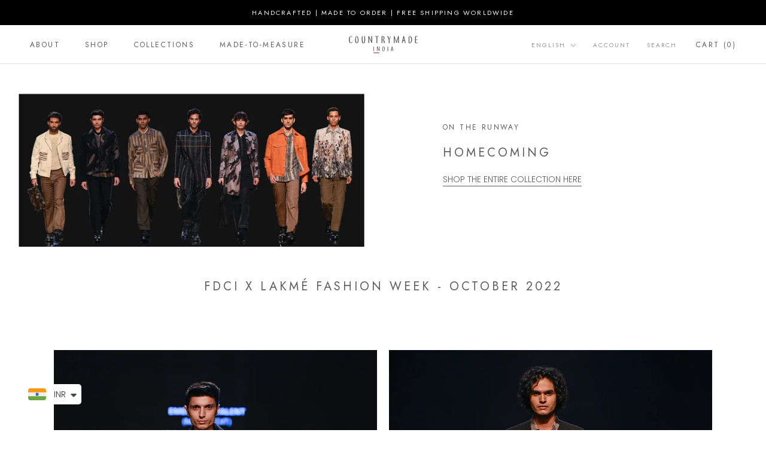

--- FILE ---
content_type: text/html; charset=utf-8
request_url: https://www.countrymade.in/pages/homecoming-runway
body_size: 45897
content:
<!doctype html>

<html class="no-js" lang="en">
  <head>
    <meta charset="utf-8"> 
    <meta http-equiv="X-UA-Compatible" content="IE=edge,chrome=1">
    <meta name="viewport" content="width=device-width, initial-scale=1.0, height=device-height, minimum-scale=1.0, maximum-scale=1.0">
    <meta name="theme-color" content="">
    


    <title>
      FDCI x LAKMÉ FASHION WEEK - OCTOBER 2022 &ndash; countrymade.in
    </title><link rel="canonical" href="https://www.countrymade.in/pages/homecoming-runway"><link rel="shortcut icon" href="//www.countrymade.in/cdn/shop/files/favicon_96x.png?v=1677221621" type="image/png"><meta property="og:type" content="website">
  <meta property="og:title" content="FDCI x LAKMÉ FASHION WEEK - OCTOBER 2022"><meta property="og:url" content="https://www.countrymade.in/pages/homecoming-runway">
<meta property="og:site_name" content="countrymade.in"><meta name="twitter:card" content="summary"><meta name="twitter:title" content="FDCI x LAKMÉ FASHION WEEK - OCTOBER 2022">
  <meta name="twitter:description" content="FDCI x LAKMÉ FASHION WEEK - OCTOBER 2022">
    <style>
  @font-face {
  font-family: Jost;
  font-weight: 400;
  font-style: normal;
  font-display: fallback;
  src: url("//www.countrymade.in/cdn/fonts/jost/jost_n4.d47a1b6347ce4a4c9f437608011273009d91f2b7.woff2") format("woff2"),
       url("//www.countrymade.in/cdn/fonts/jost/jost_n4.791c46290e672b3f85c3d1c651ef2efa3819eadd.woff") format("woff");
}

  @font-face {
  font-family: Poppins;
  font-weight: 300;
  font-style: normal;
  font-display: fallback;
  src: url("//www.countrymade.in/cdn/fonts/poppins/poppins_n3.05f58335c3209cce17da4f1f1ab324ebe2982441.woff2") format("woff2"),
       url("//www.countrymade.in/cdn/fonts/poppins/poppins_n3.6971368e1f131d2c8ff8e3a44a36b577fdda3ff5.woff") format("woff");
}


  @font-face {
  font-family: Poppins;
  font-weight: 400;
  font-style: normal;
  font-display: fallback;
  src: url("//www.countrymade.in/cdn/fonts/poppins/poppins_n4.0ba78fa5af9b0e1a374041b3ceaadf0a43b41362.woff2") format("woff2"),
       url("//www.countrymade.in/cdn/fonts/poppins/poppins_n4.214741a72ff2596839fc9760ee7a770386cf16ca.woff") format("woff");
}

  @font-face {
  font-family: Poppins;
  font-weight: 300;
  font-style: italic;
  font-display: fallback;
  src: url("//www.countrymade.in/cdn/fonts/poppins/poppins_i3.8536b4423050219f608e17f134fe9ea3b01ed890.woff2") format("woff2"),
       url("//www.countrymade.in/cdn/fonts/poppins/poppins_i3.0f4433ada196bcabf726ed78f8e37e0995762f7f.woff") format("woff");
}

  @font-face {
  font-family: Poppins;
  font-weight: 400;
  font-style: italic;
  font-display: fallback;
  src: url("//www.countrymade.in/cdn/fonts/poppins/poppins_i4.846ad1e22474f856bd6b81ba4585a60799a9f5d2.woff2") format("woff2"),
       url("//www.countrymade.in/cdn/fonts/poppins/poppins_i4.56b43284e8b52fc64c1fd271f289a39e8477e9ec.woff") format("woff");
}


  :root {
    --heading-font-family : Jost, sans-serif;
    --heading-font-weight : 400;
    --heading-font-style  : normal;

    --text-font-family : Poppins, sans-serif;
    --text-font-weight : 300;
    --text-font-style  : normal;

    --base-text-font-size   : 14px;
    --default-text-font-size: 14px;--background          : #ffffff;
    --background-rgb      : 255, 255, 255;
    --light-background    : #ffffff;
    --light-background-rgb: 255, 255, 255;
    --heading-color       : #5c5c5c;
    --text-color          : #5c5c5c;
    --text-color-rgb      : 92, 92, 92;
    --text-color-light    : #939393;
    --text-color-light-rgb: 147, 147, 147;
    --link-color          : #323232;
    --link-color-rgb      : 50, 50, 50;
    --border-color        : #e7e7e7;
    --border-color-rgb    : 231, 231, 231;

    --button-background    : #5c5c5c;
    --button-background-rgb: 92, 92, 92;
    --button-text-color    : #ffffff;

    --header-background       : #ffffff;
    --header-heading-color    : #5c5c5c;
    --header-light-text-color : #939393;
    --header-border-color     : #e7e7e7;

    --footer-background    : #ffffff;
    --footer-text-color    : #939393;
    --footer-heading-color : #5c5c5c;
    --footer-border-color  : #efefef;

    --navigation-background      : #ffffff;
    --navigation-background-rgb  : 255, 255, 255;
    --navigation-text-color      : #5c5c5c;
    --navigation-text-color-light: rgba(92, 92, 92, 0.5);
    --navigation-border-color    : rgba(92, 92, 92, 0.25);

    --newsletter-popup-background     : #ffffff;
    --newsletter-popup-text-color     : #1c1b1b;
    --newsletter-popup-text-color-rgb : 28, 27, 27;

    --secondary-elements-background       : #5c5c5c;
    --secondary-elements-background-rgb   : 92, 92, 92;
    --secondary-elements-text-color       : #ffffff;
    --secondary-elements-text-color-light : rgba(255, 255, 255, 0.5);
    --secondary-elements-border-color     : rgba(255, 255, 255, 0.25);

    --product-sale-price-color    : #f94c43;
    --product-sale-price-color-rgb: 249, 76, 67;
    --product-star-rating: #f6a429;

    /* Shopify related variables */
    --payment-terms-background-color: #ffffff;

    /* Products */

    --horizontal-spacing-four-products-per-row: 20px;
        --horizontal-spacing-two-products-per-row : 20px;

    --vertical-spacing-four-products-per-row: 40px;
        --vertical-spacing-two-products-per-row : 50px;

    /* Animation */
    --drawer-transition-timing: cubic-bezier(0.645, 0.045, 0.355, 1);
    --header-base-height: 80px; /* We set a default for browsers that do not support CSS variables */

    /* Cursors */
    --cursor-zoom-in-svg    : url(//www.countrymade.in/cdn/shop/t/7/assets/cursor-zoom-in.svg?v=122378749701556440601676286104);
    --cursor-zoom-in-2x-svg : url(//www.countrymade.in/cdn/shop/t/7/assets/cursor-zoom-in-2x.svg?v=50835523267676239671676286104);
  }
</style>

<script>
  // IE11 does not have support for CSS variables, so we have to polyfill them
  if (!(((window || {}).CSS || {}).supports && window.CSS.supports('(--a: 0)'))) {
    const script = document.createElement('script');
    script.type = 'text/javascript';
    script.src = 'https://cdn.jsdelivr.net/npm/css-vars-ponyfill@2';
    script.onload = function() {
      cssVars({});
    };

    document.getElementsByTagName('head')[0].appendChild(script);
  }
</script>

    <script>window.performance && window.performance.mark && window.performance.mark('shopify.content_for_header.start');</script><meta name="google-site-verification" content="gSSzUtg-Hu9Ttc22mIW88E_12JwHDYtBSwZ-RAVxkpM">
<meta name="google-site-verification" content="mAsI_1nRDBKowD8s8y89cG4FMvNtYG6936I4sEtpYZo">
<meta id="shopify-digital-wallet" name="shopify-digital-wallet" content="/34997403780/digital_wallets/dialog">
<link rel="alternate" hreflang="x-default" href="https://www.countrymade.in/pages/homecoming-runway">
<link rel="alternate" hreflang="en" href="https://www.countrymade.in/pages/homecoming-runway">
<link rel="alternate" hreflang="zh-Hans" href="https://www.countrymade.in/zh/pages/homecoming-runway">
<link rel="alternate" hreflang="ja" href="https://www.countrymade.in/ja/pages/homecoming-runway">
<link rel="alternate" hreflang="it" href="https://www.countrymade.in/it/pages/homecoming-runway">
<link rel="alternate" hreflang="fr" href="https://www.countrymade.in/fr/pages/homecoming-runway">
<link rel="alternate" hreflang="de" href="https://www.countrymade.in/de/pages/homecoming-runway">
<link rel="alternate" hreflang="zh-Hans-AC" href="https://www.countrymade.in/zh/pages/homecoming-runway">
<link rel="alternate" hreflang="zh-Hans-AD" href="https://www.countrymade.in/zh/pages/homecoming-runway">
<link rel="alternate" hreflang="zh-Hans-AE" href="https://www.countrymade.in/zh/pages/homecoming-runway">
<link rel="alternate" hreflang="zh-Hans-AF" href="https://www.countrymade.in/zh/pages/homecoming-runway">
<link rel="alternate" hreflang="zh-Hans-AG" href="https://www.countrymade.in/zh/pages/homecoming-runway">
<link rel="alternate" hreflang="zh-Hans-AI" href="https://www.countrymade.in/zh/pages/homecoming-runway">
<link rel="alternate" hreflang="zh-Hans-AL" href="https://www.countrymade.in/zh/pages/homecoming-runway">
<link rel="alternate" hreflang="zh-Hans-AM" href="https://www.countrymade.in/zh/pages/homecoming-runway">
<link rel="alternate" hreflang="zh-Hans-AO" href="https://www.countrymade.in/zh/pages/homecoming-runway">
<link rel="alternate" hreflang="zh-Hans-AR" href="https://www.countrymade.in/zh/pages/homecoming-runway">
<link rel="alternate" hreflang="zh-Hans-AT" href="https://www.countrymade.in/zh/pages/homecoming-runway">
<link rel="alternate" hreflang="zh-Hans-AU" href="https://www.countrymade.in/zh/pages/homecoming-runway">
<link rel="alternate" hreflang="zh-Hans-AW" href="https://www.countrymade.in/zh/pages/homecoming-runway">
<link rel="alternate" hreflang="zh-Hans-AX" href="https://www.countrymade.in/zh/pages/homecoming-runway">
<link rel="alternate" hreflang="zh-Hans-AZ" href="https://www.countrymade.in/zh/pages/homecoming-runway">
<link rel="alternate" hreflang="zh-Hans-BA" href="https://www.countrymade.in/zh/pages/homecoming-runway">
<link rel="alternate" hreflang="zh-Hans-BB" href="https://www.countrymade.in/zh/pages/homecoming-runway">
<link rel="alternate" hreflang="zh-Hans-BD" href="https://www.countrymade.in/zh/pages/homecoming-runway">
<link rel="alternate" hreflang="zh-Hans-BE" href="https://www.countrymade.in/zh/pages/homecoming-runway">
<link rel="alternate" hreflang="zh-Hans-BF" href="https://www.countrymade.in/zh/pages/homecoming-runway">
<link rel="alternate" hreflang="zh-Hans-BG" href="https://www.countrymade.in/zh/pages/homecoming-runway">
<link rel="alternate" hreflang="zh-Hans-BH" href="https://www.countrymade.in/zh/pages/homecoming-runway">
<link rel="alternate" hreflang="zh-Hans-BI" href="https://www.countrymade.in/zh/pages/homecoming-runway">
<link rel="alternate" hreflang="zh-Hans-BJ" href="https://www.countrymade.in/zh/pages/homecoming-runway">
<link rel="alternate" hreflang="zh-Hans-BL" href="https://www.countrymade.in/zh/pages/homecoming-runway">
<link rel="alternate" hreflang="zh-Hans-BM" href="https://www.countrymade.in/zh/pages/homecoming-runway">
<link rel="alternate" hreflang="zh-Hans-BN" href="https://www.countrymade.in/zh/pages/homecoming-runway">
<link rel="alternate" hreflang="zh-Hans-BO" href="https://www.countrymade.in/zh/pages/homecoming-runway">
<link rel="alternate" hreflang="zh-Hans-BQ" href="https://www.countrymade.in/zh/pages/homecoming-runway">
<link rel="alternate" hreflang="zh-Hans-BR" href="https://www.countrymade.in/zh/pages/homecoming-runway">
<link rel="alternate" hreflang="zh-Hans-BS" href="https://www.countrymade.in/zh/pages/homecoming-runway">
<link rel="alternate" hreflang="zh-Hans-BT" href="https://www.countrymade.in/zh/pages/homecoming-runway">
<link rel="alternate" hreflang="zh-Hans-BW" href="https://www.countrymade.in/zh/pages/homecoming-runway">
<link rel="alternate" hreflang="zh-Hans-BY" href="https://www.countrymade.in/zh/pages/homecoming-runway">
<link rel="alternate" hreflang="zh-Hans-BZ" href="https://www.countrymade.in/zh/pages/homecoming-runway">
<link rel="alternate" hreflang="zh-Hans-CA" href="https://www.countrymade.in/zh/pages/homecoming-runway">
<link rel="alternate" hreflang="zh-Hans-CC" href="https://www.countrymade.in/zh/pages/homecoming-runway">
<link rel="alternate" hreflang="zh-Hans-CD" href="https://www.countrymade.in/zh/pages/homecoming-runway">
<link rel="alternate" hreflang="zh-Hans-CF" href="https://www.countrymade.in/zh/pages/homecoming-runway">
<link rel="alternate" hreflang="zh-Hans-CG" href="https://www.countrymade.in/zh/pages/homecoming-runway">
<link rel="alternate" hreflang="zh-Hans-CH" href="https://www.countrymade.in/zh/pages/homecoming-runway">
<link rel="alternate" hreflang="zh-Hans-CI" href="https://www.countrymade.in/zh/pages/homecoming-runway">
<link rel="alternate" hreflang="zh-Hans-CK" href="https://www.countrymade.in/zh/pages/homecoming-runway">
<link rel="alternate" hreflang="zh-Hans-CL" href="https://www.countrymade.in/zh/pages/homecoming-runway">
<link rel="alternate" hreflang="zh-Hans-CM" href="https://www.countrymade.in/zh/pages/homecoming-runway">
<link rel="alternate" hreflang="zh-Hans-CN" href="https://www.countrymade.in/zh/pages/homecoming-runway">
<link rel="alternate" hreflang="zh-Hans-CO" href="https://www.countrymade.in/zh/pages/homecoming-runway">
<link rel="alternate" hreflang="zh-Hans-CR" href="https://www.countrymade.in/zh/pages/homecoming-runway">
<link rel="alternate" hreflang="zh-Hans-CV" href="https://www.countrymade.in/zh/pages/homecoming-runway">
<link rel="alternate" hreflang="zh-Hans-CW" href="https://www.countrymade.in/zh/pages/homecoming-runway">
<link rel="alternate" hreflang="zh-Hans-CX" href="https://www.countrymade.in/zh/pages/homecoming-runway">
<link rel="alternate" hreflang="zh-Hans-CY" href="https://www.countrymade.in/zh/pages/homecoming-runway">
<link rel="alternate" hreflang="zh-Hans-CZ" href="https://www.countrymade.in/zh/pages/homecoming-runway">
<link rel="alternate" hreflang="zh-Hans-DE" href="https://www.countrymade.in/zh/pages/homecoming-runway">
<link rel="alternate" hreflang="zh-Hans-DJ" href="https://www.countrymade.in/zh/pages/homecoming-runway">
<link rel="alternate" hreflang="zh-Hans-DK" href="https://www.countrymade.in/zh/pages/homecoming-runway">
<link rel="alternate" hreflang="zh-Hans-DM" href="https://www.countrymade.in/zh/pages/homecoming-runway">
<link rel="alternate" hreflang="zh-Hans-DO" href="https://www.countrymade.in/zh/pages/homecoming-runway">
<link rel="alternate" hreflang="zh-Hans-DZ" href="https://www.countrymade.in/zh/pages/homecoming-runway">
<link rel="alternate" hreflang="zh-Hans-EC" href="https://www.countrymade.in/zh/pages/homecoming-runway">
<link rel="alternate" hreflang="zh-Hans-EE" href="https://www.countrymade.in/zh/pages/homecoming-runway">
<link rel="alternate" hreflang="zh-Hans-EG" href="https://www.countrymade.in/zh/pages/homecoming-runway">
<link rel="alternate" hreflang="zh-Hans-EH" href="https://www.countrymade.in/zh/pages/homecoming-runway">
<link rel="alternate" hreflang="zh-Hans-ER" href="https://www.countrymade.in/zh/pages/homecoming-runway">
<link rel="alternate" hreflang="zh-Hans-ES" href="https://www.countrymade.in/zh/pages/homecoming-runway">
<link rel="alternate" hreflang="zh-Hans-ET" href="https://www.countrymade.in/zh/pages/homecoming-runway">
<link rel="alternate" hreflang="zh-Hans-FI" href="https://www.countrymade.in/zh/pages/homecoming-runway">
<link rel="alternate" hreflang="zh-Hans-FJ" href="https://www.countrymade.in/zh/pages/homecoming-runway">
<link rel="alternate" hreflang="zh-Hans-FK" href="https://www.countrymade.in/zh/pages/homecoming-runway">
<link rel="alternate" hreflang="zh-Hans-FO" href="https://www.countrymade.in/zh/pages/homecoming-runway">
<link rel="alternate" hreflang="zh-Hans-FR" href="https://www.countrymade.in/zh/pages/homecoming-runway">
<link rel="alternate" hreflang="zh-Hans-GA" href="https://www.countrymade.in/zh/pages/homecoming-runway">
<link rel="alternate" hreflang="zh-Hans-GB" href="https://www.countrymade.in/zh/pages/homecoming-runway">
<link rel="alternate" hreflang="zh-Hans-GD" href="https://www.countrymade.in/zh/pages/homecoming-runway">
<link rel="alternate" hreflang="zh-Hans-GE" href="https://www.countrymade.in/zh/pages/homecoming-runway">
<link rel="alternate" hreflang="zh-Hans-GF" href="https://www.countrymade.in/zh/pages/homecoming-runway">
<link rel="alternate" hreflang="zh-Hans-GG" href="https://www.countrymade.in/zh/pages/homecoming-runway">
<link rel="alternate" hreflang="zh-Hans-GH" href="https://www.countrymade.in/zh/pages/homecoming-runway">
<link rel="alternate" hreflang="zh-Hans-GI" href="https://www.countrymade.in/zh/pages/homecoming-runway">
<link rel="alternate" hreflang="zh-Hans-GL" href="https://www.countrymade.in/zh/pages/homecoming-runway">
<link rel="alternate" hreflang="zh-Hans-GM" href="https://www.countrymade.in/zh/pages/homecoming-runway">
<link rel="alternate" hreflang="zh-Hans-GN" href="https://www.countrymade.in/zh/pages/homecoming-runway">
<link rel="alternate" hreflang="zh-Hans-GP" href="https://www.countrymade.in/zh/pages/homecoming-runway">
<link rel="alternate" hreflang="zh-Hans-GQ" href="https://www.countrymade.in/zh/pages/homecoming-runway">
<link rel="alternate" hreflang="zh-Hans-GR" href="https://www.countrymade.in/zh/pages/homecoming-runway">
<link rel="alternate" hreflang="zh-Hans-GS" href="https://www.countrymade.in/zh/pages/homecoming-runway">
<link rel="alternate" hreflang="zh-Hans-GT" href="https://www.countrymade.in/zh/pages/homecoming-runway">
<link rel="alternate" hreflang="zh-Hans-GW" href="https://www.countrymade.in/zh/pages/homecoming-runway">
<link rel="alternate" hreflang="zh-Hans-GY" href="https://www.countrymade.in/zh/pages/homecoming-runway">
<link rel="alternate" hreflang="zh-Hans-HK" href="https://www.countrymade.in/zh/pages/homecoming-runway">
<link rel="alternate" hreflang="zh-Hans-HN" href="https://www.countrymade.in/zh/pages/homecoming-runway">
<link rel="alternate" hreflang="zh-Hans-HR" href="https://www.countrymade.in/zh/pages/homecoming-runway">
<link rel="alternate" hreflang="zh-Hans-HT" href="https://www.countrymade.in/zh/pages/homecoming-runway">
<link rel="alternate" hreflang="zh-Hans-HU" href="https://www.countrymade.in/zh/pages/homecoming-runway">
<link rel="alternate" hreflang="zh-Hans-ID" href="https://www.countrymade.in/zh/pages/homecoming-runway">
<link rel="alternate" hreflang="zh-Hans-IE" href="https://www.countrymade.in/zh/pages/homecoming-runway">
<link rel="alternate" hreflang="zh-Hans-IL" href="https://www.countrymade.in/zh/pages/homecoming-runway">
<link rel="alternate" hreflang="zh-Hans-IM" href="https://www.countrymade.in/zh/pages/homecoming-runway">
<link rel="alternate" hreflang="zh-Hans-IN" href="https://www.countrymade.in/zh/pages/homecoming-runway">
<link rel="alternate" hreflang="zh-Hans-IO" href="https://www.countrymade.in/zh/pages/homecoming-runway">
<link rel="alternate" hreflang="zh-Hans-IQ" href="https://www.countrymade.in/zh/pages/homecoming-runway">
<link rel="alternate" hreflang="zh-Hans-IS" href="https://www.countrymade.in/zh/pages/homecoming-runway">
<link rel="alternate" hreflang="zh-Hans-IT" href="https://www.countrymade.in/zh/pages/homecoming-runway">
<link rel="alternate" hreflang="zh-Hans-JE" href="https://www.countrymade.in/zh/pages/homecoming-runway">
<link rel="alternate" hreflang="zh-Hans-JM" href="https://www.countrymade.in/zh/pages/homecoming-runway">
<link rel="alternate" hreflang="zh-Hans-JO" href="https://www.countrymade.in/zh/pages/homecoming-runway">
<link rel="alternate" hreflang="zh-Hans-JP" href="https://www.countrymade.in/zh/pages/homecoming-runway">
<link rel="alternate" hreflang="zh-Hans-KE" href="https://www.countrymade.in/zh/pages/homecoming-runway">
<link rel="alternate" hreflang="zh-Hans-KG" href="https://www.countrymade.in/zh/pages/homecoming-runway">
<link rel="alternate" hreflang="zh-Hans-KH" href="https://www.countrymade.in/zh/pages/homecoming-runway">
<link rel="alternate" hreflang="zh-Hans-KI" href="https://www.countrymade.in/zh/pages/homecoming-runway">
<link rel="alternate" hreflang="zh-Hans-KM" href="https://www.countrymade.in/zh/pages/homecoming-runway">
<link rel="alternate" hreflang="zh-Hans-KN" href="https://www.countrymade.in/zh/pages/homecoming-runway">
<link rel="alternate" hreflang="zh-Hans-KR" href="https://www.countrymade.in/zh/pages/homecoming-runway">
<link rel="alternate" hreflang="zh-Hans-KW" href="https://www.countrymade.in/zh/pages/homecoming-runway">
<link rel="alternate" hreflang="zh-Hans-KY" href="https://www.countrymade.in/zh/pages/homecoming-runway">
<link rel="alternate" hreflang="zh-Hans-KZ" href="https://www.countrymade.in/zh/pages/homecoming-runway">
<link rel="alternate" hreflang="zh-Hans-LA" href="https://www.countrymade.in/zh/pages/homecoming-runway">
<link rel="alternate" hreflang="zh-Hans-LB" href="https://www.countrymade.in/zh/pages/homecoming-runway">
<link rel="alternate" hreflang="zh-Hans-LC" href="https://www.countrymade.in/zh/pages/homecoming-runway">
<link rel="alternate" hreflang="zh-Hans-LI" href="https://www.countrymade.in/zh/pages/homecoming-runway">
<link rel="alternate" hreflang="zh-Hans-LK" href="https://www.countrymade.in/zh/pages/homecoming-runway">
<link rel="alternate" hreflang="zh-Hans-LR" href="https://www.countrymade.in/zh/pages/homecoming-runway">
<link rel="alternate" hreflang="zh-Hans-LS" href="https://www.countrymade.in/zh/pages/homecoming-runway">
<link rel="alternate" hreflang="zh-Hans-LT" href="https://www.countrymade.in/zh/pages/homecoming-runway">
<link rel="alternate" hreflang="zh-Hans-LU" href="https://www.countrymade.in/zh/pages/homecoming-runway">
<link rel="alternate" hreflang="zh-Hans-LV" href="https://www.countrymade.in/zh/pages/homecoming-runway">
<link rel="alternate" hreflang="zh-Hans-LY" href="https://www.countrymade.in/zh/pages/homecoming-runway">
<link rel="alternate" hreflang="zh-Hans-MA" href="https://www.countrymade.in/zh/pages/homecoming-runway">
<link rel="alternate" hreflang="zh-Hans-MC" href="https://www.countrymade.in/zh/pages/homecoming-runway">
<link rel="alternate" hreflang="zh-Hans-MD" href="https://www.countrymade.in/zh/pages/homecoming-runway">
<link rel="alternate" hreflang="zh-Hans-ME" href="https://www.countrymade.in/zh/pages/homecoming-runway">
<link rel="alternate" hreflang="zh-Hans-MF" href="https://www.countrymade.in/zh/pages/homecoming-runway">
<link rel="alternate" hreflang="zh-Hans-MG" href="https://www.countrymade.in/zh/pages/homecoming-runway">
<link rel="alternate" hreflang="zh-Hans-MK" href="https://www.countrymade.in/zh/pages/homecoming-runway">
<link rel="alternate" hreflang="zh-Hans-ML" href="https://www.countrymade.in/zh/pages/homecoming-runway">
<link rel="alternate" hreflang="zh-Hans-MM" href="https://www.countrymade.in/zh/pages/homecoming-runway">
<link rel="alternate" hreflang="zh-Hans-MN" href="https://www.countrymade.in/zh/pages/homecoming-runway">
<link rel="alternate" hreflang="zh-Hans-MO" href="https://www.countrymade.in/zh/pages/homecoming-runway">
<link rel="alternate" hreflang="zh-Hans-MQ" href="https://www.countrymade.in/zh/pages/homecoming-runway">
<link rel="alternate" hreflang="zh-Hans-MR" href="https://www.countrymade.in/zh/pages/homecoming-runway">
<link rel="alternate" hreflang="zh-Hans-MS" href="https://www.countrymade.in/zh/pages/homecoming-runway">
<link rel="alternate" hreflang="zh-Hans-MT" href="https://www.countrymade.in/zh/pages/homecoming-runway">
<link rel="alternate" hreflang="zh-Hans-MU" href="https://www.countrymade.in/zh/pages/homecoming-runway">
<link rel="alternate" hreflang="zh-Hans-MV" href="https://www.countrymade.in/zh/pages/homecoming-runway">
<link rel="alternate" hreflang="zh-Hans-MW" href="https://www.countrymade.in/zh/pages/homecoming-runway">
<link rel="alternate" hreflang="zh-Hans-MX" href="https://www.countrymade.in/zh/pages/homecoming-runway">
<link rel="alternate" hreflang="zh-Hans-MY" href="https://www.countrymade.in/zh/pages/homecoming-runway">
<link rel="alternate" hreflang="zh-Hans-MZ" href="https://www.countrymade.in/zh/pages/homecoming-runway">
<link rel="alternate" hreflang="zh-Hans-NA" href="https://www.countrymade.in/zh/pages/homecoming-runway">
<link rel="alternate" hreflang="zh-Hans-NC" href="https://www.countrymade.in/zh/pages/homecoming-runway">
<link rel="alternate" hreflang="zh-Hans-NE" href="https://www.countrymade.in/zh/pages/homecoming-runway">
<link rel="alternate" hreflang="zh-Hans-NF" href="https://www.countrymade.in/zh/pages/homecoming-runway">
<link rel="alternate" hreflang="zh-Hans-NG" href="https://www.countrymade.in/zh/pages/homecoming-runway">
<link rel="alternate" hreflang="zh-Hans-NI" href="https://www.countrymade.in/zh/pages/homecoming-runway">
<link rel="alternate" hreflang="zh-Hans-NL" href="https://www.countrymade.in/zh/pages/homecoming-runway">
<link rel="alternate" hreflang="zh-Hans-NO" href="https://www.countrymade.in/zh/pages/homecoming-runway">
<link rel="alternate" hreflang="zh-Hans-NP" href="https://www.countrymade.in/zh/pages/homecoming-runway">
<link rel="alternate" hreflang="zh-Hans-NR" href="https://www.countrymade.in/zh/pages/homecoming-runway">
<link rel="alternate" hreflang="zh-Hans-NU" href="https://www.countrymade.in/zh/pages/homecoming-runway">
<link rel="alternate" hreflang="zh-Hans-NZ" href="https://www.countrymade.in/zh/pages/homecoming-runway">
<link rel="alternate" hreflang="zh-Hans-OM" href="https://www.countrymade.in/zh/pages/homecoming-runway">
<link rel="alternate" hreflang="zh-Hans-PA" href="https://www.countrymade.in/zh/pages/homecoming-runway">
<link rel="alternate" hreflang="zh-Hans-PE" href="https://www.countrymade.in/zh/pages/homecoming-runway">
<link rel="alternate" hreflang="zh-Hans-PF" href="https://www.countrymade.in/zh/pages/homecoming-runway">
<link rel="alternate" hreflang="zh-Hans-PG" href="https://www.countrymade.in/zh/pages/homecoming-runway">
<link rel="alternate" hreflang="zh-Hans-PH" href="https://www.countrymade.in/zh/pages/homecoming-runway">
<link rel="alternate" hreflang="zh-Hans-PK" href="https://www.countrymade.in/zh/pages/homecoming-runway">
<link rel="alternate" hreflang="zh-Hans-PL" href="https://www.countrymade.in/zh/pages/homecoming-runway">
<link rel="alternate" hreflang="zh-Hans-PM" href="https://www.countrymade.in/zh/pages/homecoming-runway">
<link rel="alternate" hreflang="zh-Hans-PN" href="https://www.countrymade.in/zh/pages/homecoming-runway">
<link rel="alternate" hreflang="zh-Hans-PS" href="https://www.countrymade.in/zh/pages/homecoming-runway">
<link rel="alternate" hreflang="zh-Hans-PT" href="https://www.countrymade.in/zh/pages/homecoming-runway">
<link rel="alternate" hreflang="zh-Hans-PY" href="https://www.countrymade.in/zh/pages/homecoming-runway">
<link rel="alternate" hreflang="zh-Hans-QA" href="https://www.countrymade.in/zh/pages/homecoming-runway">
<link rel="alternate" hreflang="zh-Hans-RE" href="https://www.countrymade.in/zh/pages/homecoming-runway">
<link rel="alternate" hreflang="zh-Hans-RO" href="https://www.countrymade.in/zh/pages/homecoming-runway">
<link rel="alternate" hreflang="zh-Hans-RS" href="https://www.countrymade.in/zh/pages/homecoming-runway">
<link rel="alternate" hreflang="zh-Hans-RU" href="https://www.countrymade.in/zh/pages/homecoming-runway">
<link rel="alternate" hreflang="zh-Hans-RW" href="https://www.countrymade.in/zh/pages/homecoming-runway">
<link rel="alternate" hreflang="zh-Hans-SA" href="https://www.countrymade.in/zh/pages/homecoming-runway">
<link rel="alternate" hreflang="zh-Hans-SB" href="https://www.countrymade.in/zh/pages/homecoming-runway">
<link rel="alternate" hreflang="zh-Hans-SC" href="https://www.countrymade.in/zh/pages/homecoming-runway">
<link rel="alternate" hreflang="zh-Hans-SD" href="https://www.countrymade.in/zh/pages/homecoming-runway">
<link rel="alternate" hreflang="zh-Hans-SE" href="https://www.countrymade.in/zh/pages/homecoming-runway">
<link rel="alternate" hreflang="zh-Hans-SG" href="https://www.countrymade.in/zh/pages/homecoming-runway">
<link rel="alternate" hreflang="zh-Hans-SH" href="https://www.countrymade.in/zh/pages/homecoming-runway">
<link rel="alternate" hreflang="zh-Hans-SI" href="https://www.countrymade.in/zh/pages/homecoming-runway">
<link rel="alternate" hreflang="zh-Hans-SJ" href="https://www.countrymade.in/zh/pages/homecoming-runway">
<link rel="alternate" hreflang="zh-Hans-SK" href="https://www.countrymade.in/zh/pages/homecoming-runway">
<link rel="alternate" hreflang="zh-Hans-SL" href="https://www.countrymade.in/zh/pages/homecoming-runway">
<link rel="alternate" hreflang="zh-Hans-SM" href="https://www.countrymade.in/zh/pages/homecoming-runway">
<link rel="alternate" hreflang="zh-Hans-SN" href="https://www.countrymade.in/zh/pages/homecoming-runway">
<link rel="alternate" hreflang="zh-Hans-SO" href="https://www.countrymade.in/zh/pages/homecoming-runway">
<link rel="alternate" hreflang="zh-Hans-SR" href="https://www.countrymade.in/zh/pages/homecoming-runway">
<link rel="alternate" hreflang="zh-Hans-SS" href="https://www.countrymade.in/zh/pages/homecoming-runway">
<link rel="alternate" hreflang="zh-Hans-ST" href="https://www.countrymade.in/zh/pages/homecoming-runway">
<link rel="alternate" hreflang="zh-Hans-SV" href="https://www.countrymade.in/zh/pages/homecoming-runway">
<link rel="alternate" hreflang="zh-Hans-SX" href="https://www.countrymade.in/zh/pages/homecoming-runway">
<link rel="alternate" hreflang="zh-Hans-SZ" href="https://www.countrymade.in/zh/pages/homecoming-runway">
<link rel="alternate" hreflang="zh-Hans-TA" href="https://www.countrymade.in/zh/pages/homecoming-runway">
<link rel="alternate" hreflang="zh-Hans-TC" href="https://www.countrymade.in/zh/pages/homecoming-runway">
<link rel="alternate" hreflang="zh-Hans-TD" href="https://www.countrymade.in/zh/pages/homecoming-runway">
<link rel="alternate" hreflang="zh-Hans-TF" href="https://www.countrymade.in/zh/pages/homecoming-runway">
<link rel="alternate" hreflang="zh-Hans-TG" href="https://www.countrymade.in/zh/pages/homecoming-runway">
<link rel="alternate" hreflang="zh-Hans-TH" href="https://www.countrymade.in/zh/pages/homecoming-runway">
<link rel="alternate" hreflang="zh-Hans-TJ" href="https://www.countrymade.in/zh/pages/homecoming-runway">
<link rel="alternate" hreflang="zh-Hans-TK" href="https://www.countrymade.in/zh/pages/homecoming-runway">
<link rel="alternate" hreflang="zh-Hans-TL" href="https://www.countrymade.in/zh/pages/homecoming-runway">
<link rel="alternate" hreflang="zh-Hans-TM" href="https://www.countrymade.in/zh/pages/homecoming-runway">
<link rel="alternate" hreflang="zh-Hans-TN" href="https://www.countrymade.in/zh/pages/homecoming-runway">
<link rel="alternate" hreflang="zh-Hans-TO" href="https://www.countrymade.in/zh/pages/homecoming-runway">
<link rel="alternate" hreflang="zh-Hans-TR" href="https://www.countrymade.in/zh/pages/homecoming-runway">
<link rel="alternate" hreflang="zh-Hans-TT" href="https://www.countrymade.in/zh/pages/homecoming-runway">
<link rel="alternate" hreflang="zh-Hans-TV" href="https://www.countrymade.in/zh/pages/homecoming-runway">
<link rel="alternate" hreflang="zh-Hans-TW" href="https://www.countrymade.in/zh/pages/homecoming-runway">
<link rel="alternate" hreflang="zh-Hans-TZ" href="https://www.countrymade.in/zh/pages/homecoming-runway">
<link rel="alternate" hreflang="zh-Hans-UA" href="https://www.countrymade.in/zh/pages/homecoming-runway">
<link rel="alternate" hreflang="zh-Hans-UG" href="https://www.countrymade.in/zh/pages/homecoming-runway">
<link rel="alternate" hreflang="zh-Hans-UM" href="https://www.countrymade.in/zh/pages/homecoming-runway">
<link rel="alternate" hreflang="zh-Hans-US" href="https://www.countrymade.in/zh/pages/homecoming-runway">
<link rel="alternate" hreflang="zh-Hans-UY" href="https://www.countrymade.in/zh/pages/homecoming-runway">
<link rel="alternate" hreflang="zh-Hans-UZ" href="https://www.countrymade.in/zh/pages/homecoming-runway">
<link rel="alternate" hreflang="zh-Hans-VA" href="https://www.countrymade.in/zh/pages/homecoming-runway">
<link rel="alternate" hreflang="zh-Hans-VC" href="https://www.countrymade.in/zh/pages/homecoming-runway">
<link rel="alternate" hreflang="zh-Hans-VE" href="https://www.countrymade.in/zh/pages/homecoming-runway">
<link rel="alternate" hreflang="zh-Hans-VG" href="https://www.countrymade.in/zh/pages/homecoming-runway">
<link rel="alternate" hreflang="zh-Hans-VN" href="https://www.countrymade.in/zh/pages/homecoming-runway">
<link rel="alternate" hreflang="zh-Hans-VU" href="https://www.countrymade.in/zh/pages/homecoming-runway">
<link rel="alternate" hreflang="zh-Hans-WF" href="https://www.countrymade.in/zh/pages/homecoming-runway">
<link rel="alternate" hreflang="zh-Hans-WS" href="https://www.countrymade.in/zh/pages/homecoming-runway">
<link rel="alternate" hreflang="zh-Hans-XK" href="https://www.countrymade.in/zh/pages/homecoming-runway">
<link rel="alternate" hreflang="zh-Hans-YE" href="https://www.countrymade.in/zh/pages/homecoming-runway">
<link rel="alternate" hreflang="zh-Hans-YT" href="https://www.countrymade.in/zh/pages/homecoming-runway">
<link rel="alternate" hreflang="zh-Hans-ZA" href="https://www.countrymade.in/zh/pages/homecoming-runway">
<link rel="alternate" hreflang="zh-Hans-ZM" href="https://www.countrymade.in/zh/pages/homecoming-runway">
<link rel="alternate" hreflang="zh-Hans-ZW" href="https://www.countrymade.in/zh/pages/homecoming-runway">
<script async="async" src="/checkouts/internal/preloads.js?locale=en-IN"></script>
<script id="shopify-features" type="application/json">{"accessToken":"28db542050321b1b7d508d43221cce70","betas":["rich-media-storefront-analytics"],"domain":"www.countrymade.in","predictiveSearch":true,"shopId":34997403780,"locale":"en"}</script>
<script>var Shopify = Shopify || {};
Shopify.shop = "countrymade-in.myshopify.com";
Shopify.locale = "en";
Shopify.currency = {"active":"INR","rate":"1.0"};
Shopify.country = "IN";
Shopify.theme = {"name":"Prestige","id":132406182054,"schema_name":"Prestige","schema_version":"6.0.0","theme_store_id":855,"role":"main"};
Shopify.theme.handle = "null";
Shopify.theme.style = {"id":null,"handle":null};
Shopify.cdnHost = "www.countrymade.in/cdn";
Shopify.routes = Shopify.routes || {};
Shopify.routes.root = "/";</script>
<script type="module">!function(o){(o.Shopify=o.Shopify||{}).modules=!0}(window);</script>
<script>!function(o){function n(){var o=[];function n(){o.push(Array.prototype.slice.apply(arguments))}return n.q=o,n}var t=o.Shopify=o.Shopify||{};t.loadFeatures=n(),t.autoloadFeatures=n()}(window);</script>
<script id="shop-js-analytics" type="application/json">{"pageType":"page"}</script>
<script defer="defer" async type="module" src="//www.countrymade.in/cdn/shopifycloud/shop-js/modules/v2/client.init-shop-cart-sync_BT-GjEfc.en.esm.js"></script>
<script defer="defer" async type="module" src="//www.countrymade.in/cdn/shopifycloud/shop-js/modules/v2/chunk.common_D58fp_Oc.esm.js"></script>
<script defer="defer" async type="module" src="//www.countrymade.in/cdn/shopifycloud/shop-js/modules/v2/chunk.modal_xMitdFEc.esm.js"></script>
<script type="module">
  await import("//www.countrymade.in/cdn/shopifycloud/shop-js/modules/v2/client.init-shop-cart-sync_BT-GjEfc.en.esm.js");
await import("//www.countrymade.in/cdn/shopifycloud/shop-js/modules/v2/chunk.common_D58fp_Oc.esm.js");
await import("//www.countrymade.in/cdn/shopifycloud/shop-js/modules/v2/chunk.modal_xMitdFEc.esm.js");

  window.Shopify.SignInWithShop?.initShopCartSync?.({"fedCMEnabled":true,"windoidEnabled":true});

</script>
<script>(function() {
  var isLoaded = false;
  function asyncLoad() {
    if (isLoaded) return;
    isLoaded = true;
    var urls = ["https:\/\/sizechart.apps.avada.io\/scripttag\/avada-size-chart.min.js?shop=countrymade-in.myshopify.com","https:\/\/cdn.shopify.com\/s\/files\/1\/0349\/9740\/3780\/t\/4\/assets\/loy_34997403780.js?v=1620934684\u0026shop=countrymade-in.myshopify.com","https:\/\/widgetic.com\/sdk\/sdk.js?shop=countrymade-in.myshopify.com","https:\/\/wdtapps.com\/apps\/responsive_image_gallery\/assets\/view\/js\/vue.js?shop=countrymade-in.myshopify.com","https:\/\/wdtapps.com\/apps\/responsive_image_gallery\/assets\/view\/js\/viewer.js?shop=countrymade-in.myshopify.com","https:\/\/wdtapps.com\/apps\/responsive_image_gallery\/assets\/view\/js\/v-viewer.js?shop=countrymade-in.myshopify.com","https:\/\/cdn.nfcube.com\/instafeed-3b0a974c376a7c3cd1b7948aca2353e0.js?shop=countrymade-in.myshopify.com","\/\/cdn.shopify.com\/proxy\/8592509d4907beeb3882fba342521543e46e36198569f41d9fc78f03f8ffc974\/konigle.com\/sf\/profitjs\/ae76aaade9de4d85ae105e16f4a76f01\/init.js?shop=countrymade-in.myshopify.com\u0026sp-cache-control=cHVibGljLCBtYXgtYWdlPTkwMA","https:\/\/app.1clickpopup.com\/widget.js?shop=countrymade-in.myshopify.com","https:\/\/size-guides.esc-apps-cdn.com\/1739197115-app.countrymade-in.myshopify.com.js?shop=countrymade-in.myshopify.com","https:\/\/cdn.autoketing.org\/sdk-cdn\/popup-fullsize\/dist\/popup-fullsize-embed.js?t=1763737880079645084\u0026shop=countrymade-in.myshopify.com"];
    for (var i = 0; i < urls.length; i++) {
      var s = document.createElement('script');
      s.type = 'text/javascript';
      s.async = true;
      s.src = urls[i];
      var x = document.getElementsByTagName('script')[0];
      x.parentNode.insertBefore(s, x);
    }
  };
  if(window.attachEvent) {
    window.attachEvent('onload', asyncLoad);
  } else {
    window.addEventListener('load', asyncLoad, false);
  }
})();</script>
<script id="__st">var __st={"a":34997403780,"offset":-18000,"reqid":"f42e3108-8053-4357-9bce-c7e599b082c7-1769104135","pageurl":"www.countrymade.in\/pages\/homecoming-runway","s":"pages-92900556966","u":"31d12ee6c4bd","p":"page","rtyp":"page","rid":92900556966};</script>
<script>window.ShopifyPaypalV4VisibilityTracking = true;</script>
<script id="captcha-bootstrap">!function(){'use strict';const t='contact',e='account',n='new_comment',o=[[t,t],['blogs',n],['comments',n],[t,'customer']],c=[[e,'customer_login'],[e,'guest_login'],[e,'recover_customer_password'],[e,'create_customer']],r=t=>t.map((([t,e])=>`form[action*='/${t}']:not([data-nocaptcha='true']) input[name='form_type'][value='${e}']`)).join(','),a=t=>()=>t?[...document.querySelectorAll(t)].map((t=>t.form)):[];function s(){const t=[...o],e=r(t);return a(e)}const i='password',u='form_key',d=['recaptcha-v3-token','g-recaptcha-response','h-captcha-response',i],f=()=>{try{return window.sessionStorage}catch{return}},m='__shopify_v',_=t=>t.elements[u];function p(t,e,n=!1){try{const o=window.sessionStorage,c=JSON.parse(o.getItem(e)),{data:r}=function(t){const{data:e,action:n}=t;return t[m]||n?{data:e,action:n}:{data:t,action:n}}(c);for(const[e,n]of Object.entries(r))t.elements[e]&&(t.elements[e].value=n);n&&o.removeItem(e)}catch(o){console.error('form repopulation failed',{error:o})}}const l='form_type',E='cptcha';function T(t){t.dataset[E]=!0}const w=window,h=w.document,L='Shopify',v='ce_forms',y='captcha';let A=!1;((t,e)=>{const n=(g='f06e6c50-85a8-45c8-87d0-21a2b65856fe',I='https://cdn.shopify.com/shopifycloud/storefront-forms-hcaptcha/ce_storefront_forms_captcha_hcaptcha.v1.5.2.iife.js',D={infoText:'Protected by hCaptcha',privacyText:'Privacy',termsText:'Terms'},(t,e,n)=>{const o=w[L][v],c=o.bindForm;if(c)return c(t,g,e,D).then(n);var r;o.q.push([[t,g,e,D],n]),r=I,A||(h.body.append(Object.assign(h.createElement('script'),{id:'captcha-provider',async:!0,src:r})),A=!0)});var g,I,D;w[L]=w[L]||{},w[L][v]=w[L][v]||{},w[L][v].q=[],w[L][y]=w[L][y]||{},w[L][y].protect=function(t,e){n(t,void 0,e),T(t)},Object.freeze(w[L][y]),function(t,e,n,w,h,L){const[v,y,A,g]=function(t,e,n){const i=e?o:[],u=t?c:[],d=[...i,...u],f=r(d),m=r(i),_=r(d.filter((([t,e])=>n.includes(e))));return[a(f),a(m),a(_),s()]}(w,h,L),I=t=>{const e=t.target;return e instanceof HTMLFormElement?e:e&&e.form},D=t=>v().includes(t);t.addEventListener('submit',(t=>{const e=I(t);if(!e)return;const n=D(e)&&!e.dataset.hcaptchaBound&&!e.dataset.recaptchaBound,o=_(e),c=g().includes(e)&&(!o||!o.value);(n||c)&&t.preventDefault(),c&&!n&&(function(t){try{if(!f())return;!function(t){const e=f();if(!e)return;const n=_(t);if(!n)return;const o=n.value;o&&e.removeItem(o)}(t);const e=Array.from(Array(32),(()=>Math.random().toString(36)[2])).join('');!function(t,e){_(t)||t.append(Object.assign(document.createElement('input'),{type:'hidden',name:u})),t.elements[u].value=e}(t,e),function(t,e){const n=f();if(!n)return;const o=[...t.querySelectorAll(`input[type='${i}']`)].map((({name:t})=>t)),c=[...d,...o],r={};for(const[a,s]of new FormData(t).entries())c.includes(a)||(r[a]=s);n.setItem(e,JSON.stringify({[m]:1,action:t.action,data:r}))}(t,e)}catch(e){console.error('failed to persist form',e)}}(e),e.submit())}));const S=(t,e)=>{t&&!t.dataset[E]&&(n(t,e.some((e=>e===t))),T(t))};for(const o of['focusin','change'])t.addEventListener(o,(t=>{const e=I(t);D(e)&&S(e,y())}));const B=e.get('form_key'),M=e.get(l),P=B&&M;t.addEventListener('DOMContentLoaded',(()=>{const t=y();if(P)for(const e of t)e.elements[l].value===M&&p(e,B);[...new Set([...A(),...v().filter((t=>'true'===t.dataset.shopifyCaptcha))])].forEach((e=>S(e,t)))}))}(h,new URLSearchParams(w.location.search),n,t,e,['guest_login'])})(!0,!0)}();</script>
<script integrity="sha256-4kQ18oKyAcykRKYeNunJcIwy7WH5gtpwJnB7kiuLZ1E=" data-source-attribution="shopify.loadfeatures" defer="defer" src="//www.countrymade.in/cdn/shopifycloud/storefront/assets/storefront/load_feature-a0a9edcb.js" crossorigin="anonymous"></script>
<script data-source-attribution="shopify.dynamic_checkout.dynamic.init">var Shopify=Shopify||{};Shopify.PaymentButton=Shopify.PaymentButton||{isStorefrontPortableWallets:!0,init:function(){window.Shopify.PaymentButton.init=function(){};var t=document.createElement("script");t.src="https://www.countrymade.in/cdn/shopifycloud/portable-wallets/latest/portable-wallets.en.js",t.type="module",document.head.appendChild(t)}};
</script>
<script data-source-attribution="shopify.dynamic_checkout.buyer_consent">
  function portableWalletsHideBuyerConsent(e){var t=document.getElementById("shopify-buyer-consent"),n=document.getElementById("shopify-subscription-policy-button");t&&n&&(t.classList.add("hidden"),t.setAttribute("aria-hidden","true"),n.removeEventListener("click",e))}function portableWalletsShowBuyerConsent(e){var t=document.getElementById("shopify-buyer-consent"),n=document.getElementById("shopify-subscription-policy-button");t&&n&&(t.classList.remove("hidden"),t.removeAttribute("aria-hidden"),n.addEventListener("click",e))}window.Shopify?.PaymentButton&&(window.Shopify.PaymentButton.hideBuyerConsent=portableWalletsHideBuyerConsent,window.Shopify.PaymentButton.showBuyerConsent=portableWalletsShowBuyerConsent);
</script>
<script data-source-attribution="shopify.dynamic_checkout.cart.bootstrap">document.addEventListener("DOMContentLoaded",(function(){function t(){return document.querySelector("shopify-accelerated-checkout-cart, shopify-accelerated-checkout")}if(t())Shopify.PaymentButton.init();else{new MutationObserver((function(e,n){t()&&(Shopify.PaymentButton.init(),n.disconnect())})).observe(document.body,{childList:!0,subtree:!0})}}));
</script>

<script>window.performance && window.performance.mark && window.performance.mark('shopify.content_for_header.end');</script>

    <link rel="stylesheet" href="//www.countrymade.in/cdn/shop/t/7/assets/theme.css?v=156447028736477231991675857105">

    <script>// This allows to expose several variables to the global scope, to be used in scripts
      window.theme = {
        pageType: "page",
        moneyFormat: "\u003cspan class=money\u003eRs. {{amount}}\u003c\/span\u003e",
        moneyWithCurrencyFormat: "\u003cspan class=money\u003eRs. {{amount}} INR\u003c\/span\u003e",
        currencyCodeEnabled: false,
        productImageSize: "tall",
        searchMode: "product,article,page",
        showPageTransition: false,
        showElementStaggering: true,
        showImageZooming: true
      };

      window.routes = {
        rootUrl: "\/",
        rootUrlWithoutSlash: '',
        cartUrl: "\/cart",
        cartAddUrl: "\/cart\/add",
        cartChangeUrl: "\/cart\/change",
        searchUrl: "\/search",
        productRecommendationsUrl: "\/recommendations\/products"
      };

      window.languages = {
        cartAddNote: "Add Order Note",
        cartEditNote: "Edit Order Note",
        productImageLoadingError: "This image could not be loaded. Please try to reload the page.",
        productFormAddToCart: "Add to cart",
        productFormUnavailable: "Unavailable",
        productFormSoldOut: "Sold Out",
        shippingEstimatorOneResult: "1 option available:",
        shippingEstimatorMoreResults: "{{count}} options available:",
        shippingEstimatorNoResults: "No shipping could be found"
      };

      window.lazySizesConfig = {
        loadHidden: false,
        hFac: 0.5,
        expFactor: 2,
        ricTimeout: 150,
        lazyClass: 'Image--lazyLoad',
        loadingClass: 'Image--lazyLoading',
        loadedClass: 'Image--lazyLoaded'
      };

      document.documentElement.className = document.documentElement.className.replace('no-js', 'js');
      document.documentElement.style.setProperty('--window-height', window.innerHeight + 'px');

      // We do a quick detection of some features (we could use Modernizr but for so little...)
      (function() {
        document.documentElement.className += ((window.CSS && window.CSS.supports('(position: sticky) or (position: -webkit-sticky)')) ? ' supports-sticky' : ' no-supports-sticky');
        document.documentElement.className += (window.matchMedia('(-moz-touch-enabled: 1), (hover: none)')).matches ? ' no-supports-hover' : ' supports-hover';
      }());

      
    </script>

    <script src="//www.countrymade.in/cdn/shop/t/7/assets/lazysizes.min.js?v=174358363404432586981675857105" async></script><script src="//www.countrymade.in/cdn/shop/t/7/assets/libs.min.js?v=26178543184394469741675857105" defer></script>
    <script src="//www.countrymade.in/cdn/shop/t/7/assets/theme.js?v=24122939957690793171675857106" defer></script>
    <script src="//www.countrymade.in/cdn/shop/t/7/assets/custom.js?v=183944157590872491501675857105" defer></script>

    <script>
      (function () {
        window.onpageshow = function() {
          if (window.theme.showPageTransition) {
            var pageTransition = document.querySelector('.PageTransition');

            if (pageTransition) {
              pageTransition.style.visibility = 'visible';
              pageTransition.style.opacity = '0';
            }
          }

          // When the page is loaded from the cache, we have to reload the cart content
          document.documentElement.dispatchEvent(new CustomEvent('cart:refresh', {
            bubbles: true
          }));
        };
      })();
    </script>

    


  <script type="application/ld+json">
  {
    "@context": "http://schema.org",
    "@type": "BreadcrumbList",
  "itemListElement": [{
      "@type": "ListItem",
      "position": 1,
      "name": "Home",
      "item": "https://www.countrymade.in"
    },{
          "@type": "ListItem",
          "position": 2,
          "name": "FDCI x LAKMÉ FASHION WEEK - OCTOBER 2022",
          "item": "https://www.countrymade.in/pages/homecoming-runway"
        }]
  }
  </script>

  
<script type="text/javascript">
  window.Rivo = window.Rivo || {};
  window.Rivo.common = window.Rivo.common || {};
  window.Rivo.common.shop = {
    permanent_domain: 'countrymade-in.myshopify.com',
    currency: "INR",
    money_format: "\u003cspan class=money\u003eRs. {{amount}}\u003c\/span\u003e",
    id: 34997403780
  };
  

  window.Rivo.common.template = 'page';
  window.Rivo.common.cart = {};
  window.Rivo.global_config = {"asset_urls":{"loy":{"api_js":"https:\/\/cdn.shopify.com\/s\/files\/1\/0194\/1736\/6592\/t\/1\/assets\/ba_rivo_api.js?v=1764090844","lp_js":"https:\/\/cdn.shopify.com\/s\/files\/1\/0194\/1736\/6592\/t\/1\/assets\/ba_rivo_lp.js?v=1764090843","lp_css":"https:\/\/cdn.shopify.com\/s\/files\/1\/0194\/1736\/6592\/t\/1\/assets\/ba_rivo_lp.css?v=1763487440","profile_js":"https:\/\/cdn.shopify.com\/s\/files\/1\/0194\/1736\/6592\/t\/1\/assets\/ba_rivo_profile.js?v=1764090842","profile_css":"https:\/\/cdn.shopify.com\/s\/files\/1\/0194\/1736\/6592\/t\/1\/assets\/ba_rivo_profile.css?v=1765147386","init_js":"https:\/\/cdn.shopify.com\/s\/files\/1\/0194\/1736\/6592\/t\/1\/assets\/ba_loy_init.js?v=1764090841","referrals_js":"https:\/\/cdn.shopify.com\/s\/files\/1\/0194\/1736\/6592\/t\/1\/assets\/ba_loy_referrals.js?v=1764090845","referrals_css":"https:\/\/cdn.shopify.com\/s\/files\/1\/0194\/1736\/6592\/t\/1\/assets\/ba_loy_referrals.css?v=1700287043","widget_js":"https:\/\/cdn.shopify.com\/s\/files\/1\/0037\/2110\/1430\/t\/963\/assets\/ba_loy_widget.js?v=1728252181","widget_css":"https:\/\/cdn.shopify.com\/s\/files\/1\/0194\/1736\/6592\/t\/1\/assets\/ba_loy_widget.css?v=1692840875","page_init_js":"https:\/\/cdn.shopify.com\/s\/files\/1\/0194\/1736\/6592\/t\/1\/assets\/ba_loy_page_init.js?v=1711433130","page_widget_js":"https:\/\/cdn.shopify.com\/s\/files\/1\/0194\/1736\/6592\/t\/1\/assets\/ba_loy_page_widget.js?v=1711432435","page_widget_css":"https:\/\/cdn.shopify.com\/s\/files\/1\/0194\/1736\/6592\/t\/1\/assets\/ba_loy_page.css?v=1693059047","page_preview_js":null,"app_proxy_applications_js":"https:\/\/cdn.shopify.com\/s\/files\/1\/0194\/1736\/6592\/t\/1\/assets\/app_proxy_application.js?v=1708835151"},"forms":{"init_js":"https:\/\/cdn.shopify.com\/s\/files\/1\/0194\/1736\/6592\/t\/1\/assets\/ba_forms_init.js?v=1711433134","widget_js":"https:\/\/cdn.shopify.com\/s\/files\/1\/0194\/1736\/6592\/t\/1\/assets\/ba_forms_widget.js?v=1711433135","forms_css":"https:\/\/cdn.shopify.com\/s\/files\/1\/0194\/1736\/6592\/t\/1\/assets\/ba_forms.css?v=1691714518"},"global":{"helper_js":"https:\/\/cdn.shopify.com\/s\/files\/1\/0194\/1736\/6592\/t\/1\/assets\/ba_tracking.js?v=1764090840"}},"proxy_paths":{"loy":"\/apps\/ba-loy","app_metrics":"\/apps\/ba-loy\/app_metrics"},"aat":["loy"],"pv":false,"sts":false,"bam":true,"batc":true,"fetch_url_to_string":false,"base_money_format":"\u003cspan class=money\u003eRs. {{amount}}\u003c\/span\u003e","online_store_version":1,"loy_js_api_enabled":false,"hide_console_ad":false,"shopify_markets_enabled":false,"google_client_id":"105612801293-i27f7uh4jfd7tajl14hqbqlvd6dr5psc.apps.googleusercontent.com","multipass_v_token":false,"clear_latest_order_cache":false,"shop":{"id":34997403780,"name":"countrymade.in","domain":"www.countrymade.in"},"theme_extension_local_assets":false};

  

    window.Rivo.loy_config = {"brand_theme_settings":{"enabled":true,"button_bg":"#2932fc","header_bg":"#2932fc","desc_color":"#737376","icon_color":"#3a3a3a","link_color":"#2932fc","visibility":"both","cards_shape":"rounded","hide_widget":false,"launcher_bg":"#286ef8","mobile_icon":"star","mobile_text":"Rewards","title_color":"#212b36","banner_image":"","desktop_icon":"star","desktop_text":"Rewards","inputs_shape":"rounded","primary_font":null,"buttons_shape":"rounded","mobile_layout":"icon_with_text","primary_color":"#2932fc","desktop_layout":"icon_with_text","launcher_shape":"circle","secondary_font":null,"container_shape":"rounded","mobile_placement":"right","button_text_color":"#fff","desktop_placement":"right","header_text_color":"#fff","powered_by_hidden":false,"launcher_text_color":"#ffffff","mobile_side_spacing":20,"desktop_side_spacing":20,"panel_order_settings":{"vip":3,"points":1,"referrals":2},"visibility_condition":"","mobile_bottom_spacing":20,"desktop_bottom_spacing":20,"hide_widget_permanently":false,"hide_widget_launcher_on_mobile":false},"launcher_style_settings":{"enabled":true,"button_bg":"#2932fc","header_bg":"#2932fc","desc_color":"#737376","icon_color":"#3a3a3a","link_color":"#2932fc","visibility":"both","cards_shape":"rounded","hide_widget":false,"launcher_bg":"#286ef8","mobile_icon":"star","mobile_text":"Rewards","title_color":"#212b36","banner_image":"","desktop_icon":"star","desktop_text":"Rewards","inputs_shape":"rounded","primary_font":null,"buttons_shape":"rounded","mobile_layout":"icon_with_text","primary_color":"#2932fc","desktop_layout":"icon_with_text","launcher_shape":"circle","secondary_font":null,"container_shape":"rounded","mobile_placement":"right","button_text_color":"#fff","desktop_placement":"right","header_text_color":"#fff","powered_by_hidden":false,"launcher_text_color":"#ffffff","mobile_side_spacing":20,"desktop_side_spacing":20,"panel_order_settings":{"vip":3,"points":1,"referrals":2},"visibility_condition":"","mobile_bottom_spacing":20,"desktop_bottom_spacing":20,"hide_widget_permanently":false,"hide_widget_launcher_on_mobile":false},"points_program_enabled":false,"referral_program_enabled":false,"membership_program_enabled":false,"vip_program_enabled":false,"vip_program_tier_type":"points_earned","vip_program_period":"lifetime","floating_widget_settings":{"enabled":true,"button_bg":"#2932fc","header_bg":"#2932fc","desc_color":"#737376","icon_color":"#3a3a3a","link_color":"#2932fc","visibility":"both","cards_shape":"rounded","hide_widget":false,"launcher_bg":"#286ef8","mobile_icon":"star","mobile_text":"Rewards","title_color":"#212b36","banner_image":"","desktop_icon":"star","desktop_text":"Rewards","inputs_shape":"rounded","primary_font":null,"buttons_shape":"rounded","mobile_layout":"icon_with_text","primary_color":"#2932fc","desktop_layout":"icon_with_text","launcher_shape":"circle","secondary_font":null,"container_shape":"rounded","mobile_placement":"right","button_text_color":"#fff","desktop_placement":"right","header_text_color":"#fff","powered_by_hidden":false,"launcher_text_color":"#ffffff","mobile_side_spacing":20,"desktop_side_spacing":20,"panel_order_settings":{},"visibility_condition":"","mobile_bottom_spacing":20,"desktop_bottom_spacing":20,"hide_widget_permanently":false,"hide_widget_launcher_on_mobile":false,"desktop_launcher_icon":null,"mobile_launcher_icon":null},"widget_custom_icons":{"brand_icon":null,"rewards":null,"ways_to_earn":null,"ways_to_redeem":null},"widget_css":"#baLoySectionWrapper .ba-loy-bg-color {\n  background: linear-gradient(125deg, hsla(237,97%,57%,1), hsla(237,100%,41%,1));\n}\n\n#baLoySectionWrapper .section-panel-wrapper {\n  box-shadow:rgba(0, 0, 0, 0.1) 0px 4px 15px 0px, rgba(0, 0, 0, 0.1) 0px 1px 2px 0px, #2932fc 0px 2px 0px 0px inset;\n}\n\n\n\n\n.header-main, .header-secondary, .points-expiry-desc {\n\tcolor: #fff !important;\n}\n.main-default a.sign-in{\n  color: #2932fc !important;\n}\n\n.section-table-piece-detail-items .li-img path {\n  fill: #3a3a3a;\n}\n\n.buttons-icons-detail-image .li-img {\n  fill: #3a3a3a;\n}\n\n#baLoySectionWrapper .loy-button-main{\n    background: #2932fc;\n    color: #fff;\n}\n\n  #baLoySectionWrapper .loy-button-main{\n    color: #fff;\n  }\n\n  #baLoySectionWrapper .main-default, #baLoySectionWrapper div.panel-section .head-title,#baLoySectionWrapper body {\n    color: #212b36;\n  }\n\n  #baLoySectionWrapper .section-panel-wrapper .panel-desc, #baLoySectionWrapper .main-default.sign-in-text{\n    color: #737376;\n  }\n\n  #launcher-wrapper{\n    background: #286ef8;\n  }\n\n#baLoySectionWrapper div.section-bottom{\n  display:none;\n}\n\n.ba-loy-namespace .ba-loy-messenger-frame, #launcher-wrapper{\n  right: 20px;\n  left: auto;\n}\n.ba-loy-namespace .ba-loy-messenger-frame {\n  bottom: 90px;\n}\n#launcher-wrapper{\n  bottom: 20px;\n}\n\n.launcher-text{\n  color: #ffffff !important;\n}\n\n#launcher-wrapper .launcher-desktop { display: block; }\n#launcher-wrapper .launcher-mobile  { display: none;  }\n\n@media (max-device-width: 851px) and (orientation: landscape), (max-width: 500px) {\n  .ba-loy-namespace .ba-loy-messenger-frame{\n    height: 100%;\n    min-height: 100%;\n    bottom: 0;\n    right: 0;\n    left: 0;\n    top: 0;\n    width: 100%;\n    border-radius: 0 !important;\n  }\n  #launcher-wrapper.up{\n    display: none;\n  }\n  #launcher-wrapper{\n    right: 20px;\n    left: auto;\n    bottom: 20px;\n  }\n  #launcher-wrapper .launcher-desktop { display: none;  }\n  #launcher-wrapper .launcher-mobile  { display: block; }\n}\n\n\n\n.ba-loy-circle{border-radius: 30px !important;}\n.ba-loy-rounded{border-radius: 10px !important;}\n.ba-loy-square{border-radius: 0px !important;}\n","domain_name":"loyalty.rivo.io","font_settings":{},"translations":{"vip_perks":"Perks","vip_tiers":"VIP Tiers","general_by":"by","vip_reward":"VIP reward","vip_status":"VIP Status","general_day":"Day","social_like":"Like","social_share":"Share","vip_benefits":"Benefits","general_error":"Hmm, something went wrong, please try again shortly","general_month":"Month","general_point":"Point","general_spend":"you spend","general_spent":"Spent","social_follow":"Follow","tos_expiry_at":"Reward expires on {{expiry_date}}.","vip_tier_desc":"Gain access to exclusive rewards.","general_credit":"Credit","general_points":"Points","general_redeem":"Redeem","general_reward":"reward","vip_tier_spend":"Spend {{amount}}","general_credits":"Credits","general_go_back":"Go back","general_pending":"Pending","general_rewards":"Rewards","general_sign_in":"Sign in","general_sign_up":"Sign up","referrals_title":"Referral Program","review_complete":"Post a product review","survey_complete":"Complete a Survey","general_approved":"Approved","general_share_on":"Share on","general_you_have":"You have","tos_free_product":"Reward only applies to {{product_name}}","acct_creation_btn":"Start Earning","general_cancelled":"Cancelled","general_edit_date":"Edit Date","general_save_date":"Save date","general_show_more":"Show more","general_signed_up":"signed up","member_point_desc":"Earn points and turn these into rewards!","referral_complete":"Complete a Referral","tos_expiry_months":"Expires {{expiry_months}} month(s) after being redeemed.","vip_tier_achieved":"Unlocked {{tier_name}}","vip_tier_added_to":"Added to {{tier_name}}","acct_creation_desc":"Get rewarded for being an awesome customer","general_apply_code":"Apply code","general_share_link":"Share your Personal Link","referrals_email_to":"To","vip_achieved_until":"Achieved until","vip_tier_to_unlock":"to unlock","visitor_point_desc":"Earn points and turn these into rewards!","acct_creation_title":"Join and Earn Rewards","general_reward_show":"Show","member_header_title":"{points}","member_point_header":"Points","referrals_completed":"referrals completed so far","vip_tier_dropped_to":"Fell to {{tier_name}}","vip_tier_on_highest":"You did it! You're on the highest tier 🎉","general_balance_text":"store credit","general_past_rewards":"Past rewards","general_product_page":"product page","general_ways_to_earn":"Ways to earn","general_your_rewards":"Your rewards","referrals_email_send":"Send email","referrals_get_reward":"Get your","referrals_share_link":"Share this link with a friend for them to claim the reward","social_facebook_like":"Like page on Facebook","social_tiktok_follow":"Follow on TikTok","social_twitter_share":"Share link on Twitter","tos_min_order_amount":"Applies to all orders over ${{min_order_amount}}.","vip_tier_earn_points":"Earn {{points}} Points","vip_tier_retained_to":"Kept {{tier_name}}","vip_tier_vip_history":"VIP History","visitor_header_title":"🏆 Rewards Program","visitor_point_header":"Earn Points","acct_creation_sign_in":"Already a member?","general_cancel_points":"Points canceled","general_no_points_yet":"No Points yet","general_refund_points":"Points refunded","general_sms_subscribe":"Subscribe to SMS","member_header_caption":"Your points","social_facebook_share":"Share link on Facebook","social_twitter_follow":"Follow on Twitter","vip_reward_earned_via":"Earned via {{vip_tier_name}} tier","vip_you_have_achieved":"You've achieved","wallet_pass_subscribe":"Add Wallet Pass","general_cancel_credits":"Credits canceled","general_no_rewards_yet":"No rewards yet","general_place_an_order":"Place an order","general_points_expired":"Points expired","general_refund_credits":"Credits refunded","general_upload_receipt":"Submit a Receipt","general_ways_to_redeem":"Ways to redeem","referrals_claim_reward":"Claim your gift","referrals_code_invalid":"This referral code is invalid","referrals_email_invite":"Refer friends by email","referrals_visitor_desc":"Refer a friend who makes a purchase and both of you will claim rewards.","review_complete_points":"{{points_amount}} Points for every review posted","tos_min_order_quantity":"Minimum {{min_order_quantity}} items required in cart.","visitor_header_caption":"Join now and unlock awesome rewards","general_birthday_reward":"Celebrate with a reward","general_challenge_photo":"Submit a Challenge Photo","general_credits_expired":"Credits expired","general_discount_amount":"points for ${{discount_amount}} off","general_email_subscribe":"Subscribe to Emails","general_expiration_date":"Expiration Date","general_no_activity_yet":"No activity yet","general_placed_an_order":"Placed an order","general_points_activity":"Points History","general_share_via_email":"Share via Email","general_upcoming_reward":"Upcoming reward","general_you_have_points":"You have {{points}} points","membership_order_placed":"Credits earned from placing an order","referrals_email_message":"Message","referrals_invalid_email":"Please enter a valid email address","referrals_referral_code":"Your referral link to share","social_instagram_follow":"Follow on Instagram","tos_apply_to_collection":"Only for products in specific collections.","tos_max_shipping_amount":"Maximum shipping amount of ${{max_shipping_amount}}.","vip_tier_no_vip_history":"No VIP membership history yet","general_enter_valid_date":"Please enter a valid date","general_points_for_every":"Points for every","general_uploaded_receipt":"Submitted a Receipt","general_vip_tier_upgrade":"VIP Tier Upgrade Points","referral_complete_points":"{{points_amount}} Points for every referral completed","referrals_call_to_action":"Refer friends and earn","referrals_claimed_reward":"Here's your","referrals_create_account":"Create an Account","referrals_status_blocked":"blocked","referrals_status_pending":"pending","referrals_your_referrals":"Your referrals","general_click_to_see_more":"View My Rewards Account","general_product_purchased":"Product Purchased","general_redeemed_a_reward":"Redeemed a Reward","general_use_discount_code":"Use this discount code on your next order!","gift_card_sync_past_tense":"Gift card sync","referrals_already_visited":"Already visited this page","referrals_general_invalid":"Sorry, looks like this referral is invalid","referrals_referred_reward":"They will get","referrals_referrer_reward":"You will get","general_celebrate_birthday":"Celebrate a birthday","general_how_to_earn_points":"How do I earn Points?","loyalty_page_rewards_title":"Rewards","referrals_no_referrals_yet":"No referrals yet","referrals_progran_disabled":"This referral program is disabled","referrals_status_completed":"completed","review_complete_past_tense":"Posted a product review","survey_complete_past_tense":"Completed a Survey","general_add_product_to_cart":"Add product to cart","general_balance_text_plural":"Credits","general_fallback_first_name":"there","general_not_enough_earnings":"Not enough earnings to redeem","general_were_awarded_points":"were awarded points","activity_table_header_status":"Status","general_manual_points_adjust":"manual points adjustment","referral_complete_past_tense":"Completed a Referral","referrals_similar_ip_invalid":"We are unable to process referrals within the same IP address","store_credit_sync_past_tense":"Store credit sync","vip_tier_orders_placed_count":"Place {{amount}} Orders","general_activate_store_credit":"Activate Store Credit","general_celebrate_anniversary":"Celebrate Loyalty Anniversary","general_punch_card_checkpoint":"Punch Card Checkpoint","general_redeemed_store_credit":"Redeemed Store Credit","loyalty_page_rewards_subtitle":"You have the following rewards ready to use","checkout_ui_redeem_points_desc":"You have {{points}} points! Redeem for discounts on this order.","general_discount_amount_coupon":"${{discount_amount}} off coupon","general_have_not_earned_points":"You haven't earned any Points yet.","membership_page_benefits_title":"Membership Benefits","referrals_email_to_placeholder":"Add a comma-separated list of emails","referrals_name_must_be_present":"Please enter your first name","account_ui_loyalty_status_title":"Welcome, {{first_name}}! You have {{balance}} points","checkout_ui_redeem_points_login":"Log in","checkout_ui_redeem_points_title":"Redeem your points","general_add_points_default_note":"Points awarded by points import","general_celebrate_your_birthday":"Let's celebrate your birthday! 🎉 Please give us 30 days notice - otherwise, you'll have to wait another year.","general_please_choose_an_option":"Please choose an option from the","general_redeem_error_max_points":"Exceeded maximum points to spend","general_redeem_error_min_points":"Did not met minimum points to redeem","loyalty_page_banner_earn_button":"Earn points","loyalty_page_rewards_no_rewards":"No rewards yet","loyalty_page_ways_to_earn_title":"Ways to Earn","referrals_email_already_claimed":"This email has already been claimed","referrals_general_invalid_title":"We're Sorry","social_facebook_like_past_tense":"Liked a page on Facebook","social_tiktok_follow_past_tense":"Followed on TikTok","social_twitter_share_past_tense":"Shared a link on Twitter","loyalty_page_banner_login_button":"Sign In","loyalty_page_upload_receipt_help":"Upload a receipt within the last 30 days to earn points. Please lay the receipt on a flat surface and take a photo from a close distance.","social_facebook_share_past_tense":"Shared a link on Facebook","social_twitter_follow_past_tense":"Followed on Twitter","wallet_pass_subscribe_past_tense":"Added Wallet Pass","account_slideout_home_login_title":"Sign in to manage your account","general_points_for_judgeme_review":"JudgeMe review","loyalty_page_banner_redeem_button":"Redeem Rewards","loyalty_page_subscribe_email_help":"Subscribe to our email list and earn points","loyalty_page_ways_to_redeem_title":"Ways to Redeem","membership_page_benefits_subtitle":"Here's an overview of your membership benefits","referrals_account_already_claimed":"You already have an account. You can invite your friends to win rewards!","vip_tier_products_purchased_count":"Purchase {{amount}} Specific Products","account_ui_loyalty_status_subtitle":"You're on the {{vip_tier_name}} tier","checkout_ui_activate_account_title":"Activate Your Account","checkout_ui_redeemed_rewards_title":"Your rewards","general_reset_removal_default_note":"Existing points removed for points reset from import","loyalty_page_customer_birthday_day":"Day","loyalty_page_upload_receipt_attach":"Attach File","loyalty_page_upload_receipt_button":"Submit Receipt","loyalty_page_ways_to_earn_subtitle":"Earn points by completing these actions","referrals_your_referrals_show_here":"Your referrals will show here.","social_instagram_follow_past_tense":"Followed on Instagram","account_slideout_orders_login_title":"Sign in to view your orders","checkout_ui_points_estimation_title":"Complete this purchase to earn up to {{points}} points","checkout_ui_refer_friends_login_url":"account\/login?return_url=\/account\u0026email={{customer_email}}","general_loyalty_program_and_rewards":"Loyalty Program \u0026 Rewards","general_vip_tier_upgrade_past_tense":"{{tier_name}} Entry Points","general_your_rewards_will_show_here":"Your rewards will show here.","loyalty_page_banner_logged_in_title":"Welcome to the program","loyalty_page_banner_register_button":"Join Now","loyalty_page_explainer_step_1_title":"Signup","loyalty_page_explainer_step_2_title":"Earn","loyalty_page_explainer_step_3_title":"Redeem","loyalty_page_subscribe_email_button":"Subscribe","loyalty_page_upload_receipt_no_file":"Please select a file to upload","loyalty_page_upload_receipt_success":"Thanks! Your receipt will be reviewed shortly","membership_page_banner_login_button":"Sign In","membership_page_banner_login_prefix":"Already a member?","membership_tier_unlocked_past_tense":"Membership Signup","referrals_email_message_placeholder":"Customize your referral message. The referral link will be automatically added.","account_slideout_profile_login_title":"Sign in to manage your profile","checkout_ui_redeem_points_login_desc":"to view your points balance and discover rewards available for redemption.","checkout_ui_redeem_store_credit_desc":"You have ${{store_credit}} in store credit.","loyalty_page_banner_logged_out_title":"Join our Loyalty Program","loyalty_page_customer_birthday_month":"Month","loyalty_page_customer_birthday_title":"Celebrate your birthday","loyalty_page_ways_to_redeem_subtitle":"Redeem points for these rewards","vip_tier_product_ids_purchased_count":"Purchase {{amount}} Specific Products","checkout_ui_cashback_estimation_title":"Complete this purchase to earn up to {{cashback}} in CashBack","checkout_ui_install_wallet_pass_title":"Install our Wallet Pass for Exclusive Offers","checkout_ui_points_estimation_subtext":"Loyalty points can be redeemed for rewards on future purchases. Actual points awarded may differ if other discounts are applied.","checkout_ui_redeem_store_credit_title":"Apply your store credit","checkout_ui_refer_friends_login_title":"Claim your points from this purchase !","general_celebrate_birthday_past_tense":"Celebrated a birthday","account_dashboard_activity_block_title":"Your Activity","account_dashboard_member_card_cta_text":"View Rewards","account_dashboard_referral_block_title":"Refer a friend","general_reset_new_balance_default_note":"Points reset to new balance by points import","loyalty_page_explainer_logged_in_title":"Hi \u003cspan rivo-x-data rivo-x-text=\"$store.customer.first_name\"\u003e\u003c\/span\u003e, you have \u003cstrong\u003e\u003cspan rivo-x-data rivo-x-text=\"$store.customer.points_tally\"\u003e\u003c\/span\u003e\u003c\/strong\u003e Points","loyalty_page_explainer_step_1_subtitle":"Create an account on our store","loyalty_page_explainer_step_2_subtitle":"Earn points for shopping","loyalty_page_explainer_step_3_subtitle":"Redeem points for discounts","loyalty_page_vip_tiers_logged_in_title":"VIP Tiers","membership_page_explainer_step_1_title":"Signup","membership_page_explainer_step_2_title":"Earn","membership_page_explainer_step_3_title":"Redeem","membership_recurring_signup_past_tense":"Recurring Credit","referrals_advocate_stats_email_claimed":"Claimed","checkout_ui_activate_account_button_url":"\/account\/login?return_url=\/account","checkout_ui_cashback_estimation_subtext":"CashBack can be redeemed for rewards on future purchases. Actual CashBack awarded may differ if other discounts are applied.","loyalty_page_activity_table_header_date":"Date","loyalty_page_activity_table_no_activity":"No activity yet","loyalty_page_explainer_logged_out_title":"How it Works","loyalty_page_vip_tiers_logged_out_title":"VIP Tiers","membership_page_banner_login_button_url":"\/account\/login?return_url=\/account","account_dashboard_member_card_body_title":"You have \u003cstrong\u003e\u003cspan rivo-x-data rivo-x-text=\"$store.customer.pretty_points_tally\"\u003e\u003c\/span\u003e\u003c\/strong\u003e Points","account_ui_loyalty_status_cta_button_url":"\/pages\/loyalty-program","checkout_ui_activate_account_button_text":"Activate Account","checkout_ui_activate_account_description":"Activate your loyalty account to start earning points, tracking rewards, and accessing exclusive member benefits.","checkout_ui_redeem_points_alternate_name":"points","checkout_ui_redeemed_rewards_description":"Your rewards available to use","checkout_ui_redeemed_rewards_login_title":"Log in","checkout_ui_refer_friends_referral_title":"Refer a Friend","general_celebrate_anniversary_past_tense":"Celebrated Loyalty Anniversary","loyalty_page_activity_expiration_warning":"Expiration Date: \u003cspan rivo-x-data rivo-x-text=\"$store.customer.points_expiry\"\u003e\u003c\/span\u003e","loyalty_page_customer_birthday_save_date":"Save Date","loyalty_page_upload_challenge_photo_help":"Upload a challenge photo to earn.","referrals_advocate_stats_email_completed":"Completed","referrals_create_account_to_claim_coupon":"Create an Account to claim your coupon","account_dashboard_referral_block_subtitle":"Give your friends a reward and claim your own when they make a purchase","account_ui_loyalty_status_cta_button_text":"View Rewards","checkout_ui_redeemed_rewards_select_label":"Select a Reward","loyalty_page_activity_table_header_action":"Activity","loyalty_page_banner_logged_in_description":"As a member, you will earn points for shopping","loyalty_page_explainer_logged_in_subtitle":"Here's an overview of your current points balance and recent activity","loyalty_page_vip_tiers_logged_in_subtitle":"You are on the \u003cspan rivo-x-data rivo-x-text=\"$store.customer?.current_vip_tier_info?.tier?.name\"\u003e\u003c\/span\u003e tier","membership_page_banner_add_to_cart_button":"Join Now","membership_page_explainer_step_1_subtitle":"Create an account on our store","membership_page_explainer_step_2_subtitle":"Earn points for shopping","membership_page_explainer_step_3_subtitle":"Redeem points for discounts","account_dashboard_member_card_header_title":"Welcome \u003cspan rivo-x-data rivo-x-text=\"$store.customer?.first_name\"\u003e\u003c\/span\u003e","account_dashboard_vip_tiers_progress_title":"VIP Tier Status","checkout_ui_install_wallet_pass_button_url":"\/#rivo","general_converted_to_credits_external_note":"Converted your points balance to store credit","general_converted_to_credits_internal_note":"Converted from points to store credit","loyalty_page_banner_logged_out_description":"Join for free and begin earning points \u0026 rewards every time you shop.","loyalty_page_upload_challenge_photo_attach":"Attach File","loyalty_page_upload_challenge_photo_button":"Submit Challenge Photo","loyalty_page_vip_tiers_logged_out_subtitle":"Join our VIP loyalty program to unlock exclusive rewards available only to members.","membership_page_activity_table_header_date":"Date","membership_page_activity_table_no_activity":"No activity yet","membership_page_banner_is_subscriber_title":"Welcome to our Membership Program","membership_page_status_is_subscriber_title":"You have an Active Membership","referrals_advocate_stats_email_link_clicks":"Link Clicks","account_dashboard_member_card_body_subtitle":"You're on the \u003cspan rivo-x-data rivo-x-text=\"$store.customer?.current_vip_tier_info?.tier?.name\"\u003e\u003c\/span\u003e tier","account_dashboard_referral_block_share_html":"\u003ca href=\"\/pages\/refer-a-friend\"\u003eEmail your link to friends\u003c\/a\u003e or \u003ca href=\"\/pages\/refer-a-friend?popup_panel=email_stats\"\u003eget your stats\u003c\/a\u003e","checkout_ui_install_wallet_pass_button_text":"Install Wallet Pass","checkout_ui_install_wallet_pass_description":"Unlock exclusive offers and rewards with our Wallet Pass.","checkout_ui_login_notification_banner_title":"Have loyalty discounts or rewards that you'd like to apply?","checkout_ui_refer_friends_login_description":"Log in or register to activate your loyalty account, redeem your points and access your special offers.","loyalty_page_activity_table_header_earnings":"Points","loyalty_page_upload_challenge_photo_no_file":"Please select a file to upload","loyalty_page_upload_challenge_photo_success":"Thanks! Your challenge photo will be reviewed shortly","membership_page_activity_expiration_warning":"Expiration Date: \u003cspan rivo-x-data rivo-x-text=\"$store.customer.points_expiry\"\u003e\u003c\/span\u003e","membership_page_banner_non_subscriber_title":"Join our Membership Program","membership_recurring_anniversary_past_tense":"Membership Anniversary Credits","account_dashboard_unused_rewards_block_title":"Use your rewards","checkout_ui_redeem_incremental_earnings_desc":"How much of your ${{balance}} in balance would you like to redeem?","checkout_ui_refer_friends_login_button_title":"Activate my account","general_order_placed_store_credit_multiplier":"Earn cash back for every $1 spent","loyalty_page_vip_tiers_progress_column_title":"Tier Status","membership_page_activity_table_header_action":"Activity","referrals_advocate_stats_email_unique_visits":"Unique visits from your link","referrals_email_your_friend_has_referred_you":"Your friend has referred you to {{shop_name}}","account_dashboard_vip_tiers_progress_subtitle":"Earn \u003cspan rivo-x-data rivo-x-text=\"$store.customer?.current_vip_tier_info?.next_tier?.formatted_to_spend_or_earn\"\u003e\u003c\/span\u003e points to reach the \u003cspan rivo-x-data rivo-x-text=\"$store.customer?.current_vip_tier_info?.next_tier?.name\"\u003e\u003c\/span\u003e tier.","checkout_ui_login_notification_banner_subtext":"to login to your account","checkout_ui_redeem_incremental_earnings_login":"Log in","checkout_ui_redeem_incremental_earnings_title":"Redeem store balance","checkout_ui_redeem_points_select_custom_label":"{{reward_name}} orders ${{min_order_amount}}+ for {{points_amount}} points","checkout_ui_refer_friends_referral_button_url":"","membership_page_banner_add_to_cart_button_url":"\/membership-add-to-cart","membership_page_cancel_membership_modal_title":"Are you sure you want to cancel your membership?","membership_page_explainer_is_subscriber_title":"Hi \u003cspan rivo-x-data=\"{ username: $store.customer.first_name || 'there' }\" rivo-x-text=\"username\"\u003e\u003c\/span\u003e, you have \u003cstrong\u003e\u003cspan rivo-x-data rivo-x-text=\"$store.customer.pretty_credits_tally\"\u003e\u003c\/span\u003e\u003c\/strong\u003e in Store Credit","membership_page_status_is_subscriber_subtitle":"You will be charged next on \u003cspan rivo-x-data rivo-x-text=\"$store.customer?.membership?.pretty_next_charge_date\"\u003e\u003c\/span\u003e","referrals_email_checkout_out_and_claim_reward":"Check out the referral link and claim a free reward.","account_dashboard_rewards_progress_block_title":"Earn more rewards","checkout_ui_redeem_points_select_discount_desc":"Please select a discount","checkout_ui_redeemed_rewards_login_description":"to view your rewards available to use.","checkout_ui_refer_friends_referral_description":"Share your referral link with friends and earn rewards each time a new friend makes a purchase.","membership_page_activity_table_header_earnings":"Points","membership_page_cancel_membership_modal_button":"Yes, Cancel my Membership","membership_page_explainer_non_subscriber_title":"How it Works","account_dashboard_unused_rewards_block_subtitle":"Use your previously redeemed rewards:","checkout_ui_login_notification_banner_link_text":"Click here","checkout_ui_redeem_points_select_discount_label":"Select Discount","checkout_ui_redeemed_rewards_select_description":"Please select a reward","checkout_ui_refer_friends_referral_button_title":"Refer a Friend","loyalty_page_vip_tiers_progress_column_subtitle":"Earn \u003cspan rivo-x-data rivo-x-text=\"$store.customer?.current_vip_tier_info?.next_tier?.formatted_to_spend_or_earn\"\u003e\u003c\/span\u003e points to reach the \u003cspan rivo-x-data rivo-x-text=\"$store.customer?.current_vip_tier_info?.next_tier?.name\"\u003e\u003c\/span\u003e tier.","membership_page_status_update_payment_link_text":"Update Payment Method","referrals_advocate_stats_email_no_referrals_yet":"No referrals yet.","account_dashboard_unused_rewards_block_date_text":"Redeemed on: {{date}}","membership_page_banner_is_subscriber_description":"You'v unlocked exclusive savings, rewards \u0026 VIP access.","membership_page_explainer_is_subscriber_subtitle":"Here's an overview of your current credits balance and recent activity","account_dashboard_referral_block_copy_button_text":"Copy","account_dashboard_rewards_progress_block_subtitle":"Earn another \u003cspan rivo-x-data rivo-x-text=\"$store.customer.pretty_points_amount_to_next_reward\"\u003e\u003c\/span\u003e points to unlock a \u003cspan rivo-x-data rivo-x-text=\"$store.customer.next_reward?.name\"\u003e\u003c\/span\u003e reward\u003c\/p\u003e","account_dashboard_unused_rewards_block_no_rewards":"No rewards yet","checkout_ui_redeem_store_credit_apply_button_text":"Apply Store Credit","membership_page_banner_non_subscriber_description":"Unlock exclusive savings, rewards \u0026 VIP access.","membership_page_update_payment_method_modal_title":"Update Payment Method","checkout_ui_redeem_incremental_earnings_login_desc":"to view your balance.","membership_page_status_cancel_membership_link_text":"Cancel","checkout_ui_refer_friends_referral_text_field_label":"Your referral link","membership_page_cancel_membership_modal_description":"We'd hate to see you leave. Your membership includes exclusive benefits that you'll lose access to immediately.","checkout_ui_cashback_estimation_title_usd_to_currency":"Complete this purchase to earn up to {{cashback_usd_to_currency}} in CashBack","referrals_advocate_stats_email_friends_order_verified":"Friends order was verified","referrals_advocate_stats_email_referral_link_to_share":"Here's your referral link to share with friends.","referrals_advocate_stats_email_friend_claimed_discount":"Friend claimed discount","account_dashboard_vip_tiers_progress_completed_subtitle":"Congrats! You've reached the highest tier.","checkout_ui_cashback_estimation_subtext_usd_to_currency":"CashBack can be redeemed for rewards on future purchases. Actual CashBack awarded may differ if other discounts are applied.","checkout_ui_post_purchase_account_activation_button_url":"\/account\/login?return_url=\/account","membership_page_update_payment_method_modal_description":"We've sent you an email to update your payment method. Please check your inbox and follow the instructions.","checkout_ui_redeem_incremental_earnings_form_input_label":"Earnings amount","checkout_ui_redeem_incremental_discount_code_change_error":"{{code}} couldn't be used with your existing discounts.","checkout_ui_redeem_incremental_earnings_form_submit_button":"Redeem","checkout_ui_redeem_points_not_enough_points_banner_message":"You're {{points_amount}} points away from a reward","account_dashboard_rewards_progress_block_completed_subtitle":"Keep earning points to unlock more rewards","checkout_ui_redeem_incremental_earnings_desc_usd_to_currency":"You have {{formatted_credits_tally_usd_to_currency}}) in store credit to redeem (subject to FX rates at time of redemption)"},"custom_css":null,"ways_to_earn":[{"id":16218,"title":"Sign up","status":"active","name":null,"trigger":"customer_member_enabled","points_amount":100,"credits_amount":0.0,"balance_amount":100,"description":null,"url":null,"button_text":null,"pretty_earnings_text":"100 Points","card_click_method":null,"hidden_from_ui":false,"multi_balance_settings_by_tiers":{},"multipliers":[],"currency_base_amount":1,"points_type":"fixed"},{"id":16151,"title":"Place an order","status":"active","name":null,"trigger":"order_placed","points_amount":5,"credits_amount":0.0,"balance_amount":5,"description":"Earn cash back for every $1 spent","url":null,"button_text":null,"pretty_earnings_text":"5 Points","card_click_method":null,"hidden_from_ui":false,"multi_balance_settings_by_tiers":{},"multipliers":[],"currency_base_amount":1,"points_type":"multiplier"}],"points_rewards":[{"id":36117,"name":"₹5 off coupon","enabled":true,"points_amount":500,"points_type":"fixed","reward_type":"fixed_amount","source":"points","pretty_display_rewards":"₹5 off coupon (500 points required)","icon_url":null,"pretty_points_amount":"500","purchase_type":"one_time","recurring_cycle_limit":null,"min_order_quantity":null,"terms_of_service":{"reward_type":"fixed_amount","applies_to":"entire","show_tos":false},"pretty_terms_of_service":""},{"id":36118,"name":"₹10 off coupon","enabled":true,"points_amount":1000,"points_type":"fixed","reward_type":"fixed_amount","source":"points","pretty_display_rewards":"₹10 off coupon (1,000 points required)","icon_url":null,"pretty_points_amount":"1,000","purchase_type":"one_time","recurring_cycle_limit":null,"min_order_quantity":null,"terms_of_service":{"reward_type":"fixed_amount","applies_to":"entire","show_tos":false},"pretty_terms_of_service":""},{"id":36119,"name":"₹20 off coupon","enabled":true,"points_amount":2000,"points_type":"fixed","reward_type":"fixed_amount","source":"points","pretty_display_rewards":"₹20 off coupon (2,000 points required)","icon_url":null,"pretty_points_amount":"2,000","purchase_type":"one_time","recurring_cycle_limit":null,"min_order_quantity":null,"terms_of_service":{"reward_type":"fixed_amount","applies_to":"entire","show_tos":false},"pretty_terms_of_service":""}],"rewards":[{"id":36117,"name":"₹5 off coupon","enabled":true,"points_amount":500,"points_type":"fixed","reward_type":"fixed_amount","source":"points","pretty_display_rewards":"₹5 off coupon (500 points required)","icon_url":null,"pretty_points_amount":"500","purchase_type":"one_time","recurring_cycle_limit":null,"min_order_quantity":null,"terms_of_service":{"reward_type":"fixed_amount","applies_to":"entire","show_tos":false},"pretty_terms_of_service":""},{"id":36118,"name":"₹10 off coupon","enabled":true,"points_amount":1000,"points_type":"fixed","reward_type":"fixed_amount","source":"points","pretty_display_rewards":"₹10 off coupon (1,000 points required)","icon_url":null,"pretty_points_amount":"1,000","purchase_type":"one_time","recurring_cycle_limit":null,"min_order_quantity":null,"terms_of_service":{"reward_type":"fixed_amount","applies_to":"entire","show_tos":false},"pretty_terms_of_service":""},{"id":36119,"name":"₹20 off coupon","enabled":true,"points_amount":2000,"points_type":"fixed","reward_type":"fixed_amount","source":"points","pretty_display_rewards":"₹20 off coupon (2,000 points required)","icon_url":null,"pretty_points_amount":"2,000","purchase_type":"one_time","recurring_cycle_limit":null,"min_order_quantity":null,"terms_of_service":{"reward_type":"fixed_amount","applies_to":"entire","show_tos":false},"pretty_terms_of_service":""}],"referral_rewards":{"referrer_reward":{"id":36120,"name":"₹5 off coupon","reward_type":"fixed_amount","properties":{"applies_to":"entire","auto_redeem_enabled":false,"refund_on_expiry_enabled":false,"min_order_value_excludes_free_product":false}},"referred_reward":{"id":36121,"name":"₹5 off coupon","reward_type":"fixed_amount","properties":{"applies_to":"entire","auto_redeem_enabled":false,"refund_on_expiry_enabled":false,"min_order_value_excludes_free_product":false}}},"referral_settings":{"referrals_landing_path":null,"referrals_landing_domain":null},"referral_social_settings":{"sms":false,"email":false,"twitter":true,"facebook":true,"whatsapp":false,"share_order":["email","sms","twitter","facebook","whatsapp","link"],"sms_message":"","twitter_message":"","whatsapp_message":""},"referrals_customer_account_required":false,"friend_discounts_disabled":false,"vip_tiers":[],"account_embed_widget_settings":{"enabled":false,"target_page":null,"custom_insert_method":null},"loyalty_landing_page_settings":{"enabled":false,"template_suffix":"rivo-loyalty-landing-page","vip_tiers_table_data":[]},"membership_landing_page_settings":{"enabled":false,"template_suffix":"rivo-membership-landing-page"},"account_dashboard_settings":{},"forms":[],"points_expiry_enabled":false,"frontend":{},"referral_campaigns":[],"paid_membership_settings":{"faq":[],"page_title":"Membership","landing_path":"\/","credits_enabled":false,"product_enabled":false,"billing_interval":"month","legacy_product_ids":[],"cancellation_policy":"immediate","final_reminder_days":3,"rebill_reminder_days":5,"free_shipping_enabled":true,"migration_mode_enabled":false,"page_guest_description":"Join our membership program to get access to exclusive discounts, offers, and more!","page_member_description":"You're getting access to exclusive discounts, offers, and more!","rebill_attempt_interval":"hourly","custom_dashboard_enabled":false,"exclusive_access_enabled":true,"priority_support_enabled":true,"daily_rebill_attempt_utc_hour":16,"landing_path_redirect_enabled":true,"default_enrollment_tier_method":"customer_creation","failed_payments_retry_schedule":[{"days_after_last_retry":1},{"days_after_last_retry":2},{"days_after_last_retry":3},{"days_after_last_retry":5},{"days_after_last_retry":5},{"days_after_last_retry":5},{"days_after_last_retry":5}],"daily_failed_payments_attempt_utc_hour":23},"checkout_ui_settings":{"global_show_login_enabled":false,"redeem_store_credit_button_kind":"primary","global_show_login_header_enabled":false,"redeem_credits_show_login_enabled":false,"shopify_markets_metaobject_enabled":false,"redeem_points_use_custom_select_label":false,"redeem_points_only_show_from_countries":[],"redeem_points_show_all_rewards_enabled":false,"redeem_points_select_apply_button_enabled":false,"redeemed_rewards_only_show_from_countries":[],"post_purchase_referral_hide_from_countries":[],"redeem_points_default_select_label_enabled":true,"hide_all_checkout_extensions_from_countries":[],"post_purchase_referral_preview_mode_enabled":false,"only_show_checkout_extensions_from_countries":[],"post_purchase_referral_share_buttons_enabled":false,"redeem_points_disable_reward_options_enabled":false,"redeem_store_credit_only_show_from_countries":[],"redeem_incremental_earnings_show_login_enabled":false,"redeem_points_hide_redeem_when_discount_exists":false,"redeem_points_not_enough_points_banner_enabled":false,"post_purchase_referral_only_show_from_countries":[],"redeem_incremental_earnings_balance_to_currency":false,"redeemed_rewards_hide_selections_when_no_options":false,"post_purchase_account_activation_button_full_width":true,"cashback_estimation_balance_usd_to_currency_enabled":false,"redeem_incremental_earnings_only_show_from_countries":[],"redeem_points_hide_selections_unless_discount_exists":false,"post_purchase_account_activation_preview_mode_enabled":false,"post_purchase_referral_always_show_to_advocate_enabled":false,"redeemed_rewards_hide_selections_when_discount_applied":false,"post_purchase_account_activation_membership_mode_enabled":false,"redeem_incremental_earnings_input_amount_stepper_enabled":false,"post_purchase_account_activation_only_show_from_countries":[],"post_purchase_install_wallet_pass_only_show_from_countries":[],"redeem_incremental_earnings_balance_usd_to_currency_enabled":false,"redeem_incremental_earnings_hide_redeem_when_discount_exists":false,"redeem_incremental_earnings_hide_redeem_when_insufficient_balance":false,"redeem_incremental_earnings_hide_redeem_unless_minimum_order_value_is_met":false,"global_show_login_url":"\/customer_authentication\/login?return_to=\/checkout"},"discount_code_prefix_settings":{"global_prefix":"BAL-","loyalty_gift_prefix":"LGIFT-"},"membership_tiers":[],"credit_mode":false,"active_bonus_campaign":null,"js_api_config":{"emit_points_balances_on_load":false},"auto_login":{"enabled":false,"email_provider":"kl","email_identifier":"utm_klaviyo_profile_id","auto_login_reload_enabled":false,"auto_login_bypass_only_mode_enabled":false},"account_widget_settings":{"enabled":false,"or_text":"OR","city_text":"City","edit_text":"Edit","name_text":"Name","email_text":"Email","order_text":"Order","phone_text":"Phone","taxes_text":"Taxes","total_text":"Total","cards_shape":"rounded","delete_text":"Delete","select_text":"Select","address_text":"Address","company_text":"Company","country_text":"Country","inputs_shape":"rounded","buttons_shape":"rounded","discount_text":"Discount","primary_color":"#20124d","province_text":"Province","shipping_text":"Shipping","subtotal_text":"Subtotal","zip_code_text":"ZIP Code","community_text":"Community","home_cta_1_url":"\/pages\/loyalty-program-2","home_cta_2_url":"\/pages\/loyalty-program-2","home_cta_3_url":"https:\/\/rivo-stu.myshopify.com\/pages\/loyalty-program-2","last_name_text":"Last Name","launcher_shape":"circle","container_shape":"rounded","favorites_title":"Favorites","first_name_text":"First Name","home_cta_1_text":"View Rewards","home_cta_2_text":"Manage Subscriptions","home_cta_3_text":"Manage Subscriptions","input_font_size":16,"show_powered_by":false,"add_to_cart_text":"Add to Cart","footer_font_size":14,"footer_home_text":"For You","saved_cart_title":"Saved from Cart","toast_font_color":"#FFFFFF","are_you_sure_text":"Are you sure you want to?","cache_app_enabled":false,"collections_title":"Collections","community_enabled":false,"contact_info_text":"Contact info","currency_decimals":0,"default_font_size":16,"desktop_placement":"left","email_placeholder":"Enter your email","favorites_enabled":false,"google_login_text":"Sign in with Google","home_referral_url":"\/pages\/refer-a-friend","login_button_text":"Get Login Code","login_issues_link":"\/account\/login","login_issues_text":"Click here to login with your password if you are having issues","my_addresses_text":"My Addresses","order_placed_text":"Placed on","verify_title_text":"Enter the code we just sent to [[email]]","all_favorites_text":"All Favorites","footer_orders_text":"Orders","home_cta_1_enabled":true,"home_cta_2_enabled":true,"home_cta_3_enabled":false,"latest_order_title":"Latest Order","notifications_text":"Notifications","profile_list_links":[],"reload_after_login":false,"saved_cart_enabled":false,"shop_login_enabled":false,"verify_button_text":"Verify Code","address_line_2_text":"Apartment, suite, etc.","apple_login_enabled":false,"delete_address_text":"Yes, Delete Address","external_login_text":"Sign in or Sign up","footer_profile_text":"Profile","home_referral_title":"Refer a Friend \u0026 Earn","locale_urls_enabled":false,"mobile_side_spacing":20,"my_preferences_text":"My Preferences","payment_method_text":"Payment Method","popular_today_title":"Popular Today","select_country_text":"Select Country","select_options_text":"Select Options","slideout_icon_color":"#303030","update_profile_text":"Update Profile","view_favorites_text":"View Favorites","billing_address_text":"Billing Address","desktop_side_spacing":20,"excluded_product_ids":[],"favorites_load_delay":0,"footer_icons_enabled":false,"google_login_enabled":false,"hide_rivo_login_form":false,"home_logged_in_title":"Welcome \u003cspan rivo-ax-text='$store.rivo_profile_customer.first_name'\u003e\u003c\/span\u003e","legacy_login_enabled":true,"order_cancelled_text":"Cancelled on","profile_log_out_text":"Log out","save_collection_text":"Save Collection","select_province_text":"Select Province","shipping_method_text":"Shipping Method","address_default_badge":"Default","alternate_login_title":"Having issues signing in?","home_logged_out_title":"Login to your account","home_referral_enabled":false,"mobile_bottom_spacing":20,"order_returns_enabled":false,"popular_today_enabled":true,"recently_viewed_title":"Recently Viewed","replace_account_links":true,"shipping_address_text":"Shipping Address","slideout_border_color":"#E0E0E0","add_to_collection_text":"Add to Collection","compare_at_price_color":"#c70000","custom_sub_cta_enabled":false,"desktop_bottom_spacing":20,"external_login_enabled":false,"hide_sold_out_products":false,"home_referral_subtitle":"\u003cspan rivo-ax-text='$store.rivo_profile_customer?.referral_stats?.completed_count'\u003e\u003c\/span\u003e referrals completed so far","home_wallet_pass_title":"Add Wallet Pass","login_footer_font_size":12,"next_billing_date_text":"You will be charged next on \u003cspan rivo-ax-text='$store.membership_subscription_contract.pretty_next_billing_date_at'\u003e\u003c\/span\u003e","order_tracking_partner":"shopify","orders_logged_in_title":"Your Orders","popular_products_count":20,"product_rating_enabled":false,"shop_pay_login_enabled":false,"slideout_subdued_color":"#F7F7F7","toast_background_color":"#1a1a1a","added_to_cart_link_text":"Go to Cart","additional_details_text":"Additional Details","alternate_login_enabled":false,"home_logged_in_subtitle":"You have \u003cspan rivo-ax-text='$store.rivo_profile_customer?.pretty_points_tally'\u003e\u003c\/span\u003e points","home_referral_copy_text":"Referral link copied to clipboard","ignore_inventory_policy":false,"order_buy_again_enabled":false,"orders_empty_state_text":"You haven't placed any orders yet","orders_logged_out_title":"Login to view, track, and manage your orders","post_login_reload_paths":[],"recently_viewed_enabled":true,"section_title_font_size":18,"shopify_markets_enabled":false,"survey_next_button_text":"Next","survey_skip_button_text":"Skip","alternate_login_subtitle":"Use one of the following methods below to sign in.","custom_hide_product_tags":[],"desktop_sidebar_position":"left","home_logged_out_subtitle":"Get access to your rewards, referrals, and more","home_wallet_pass_enabled":false,"legacy_gift_card_enabled":false,"order_cancel_button_text":"Cancel Order","replace_legacy_app_links":false,"shipping_addresses_title":"Shipping Addresses","verify_login_issues_link":"\/#rivo","verify_login_issues_text":"Having issues? Click here to try again.","home_cta_1_primary_button":true,"home_cta_2_primary_button":false,"home_cta_3_primary_button":false,"home_wallet_pass_subtitle":"Unlock exclusive rewards and offers.","order_returns_button_text":"Start a Return","slideout_background_color":"#FFFFFF","accepts_sms_marketing_text":"Text me with news and offers","add_shipping_address_title":"Add Shipping Address","added_to_cart_link_enabled":false,"alternate_login_email_text":"Sign in with an email and password","create_new_collection_text":"Create New Collection","favorites_empty_state_text":"No favorited products","logged_out_title_font_size":24,"mini_block_title_font_size":13,"order_tracking_button_text":"Track Shipment","primary_button_class_names":"button button--primary","redirect_from_account_page":true,"save_shipping_address_text":"Save Shipping Address","alternate_login_google_text":"Sign in with Google","buy_again_notification_text":"Order added to the cart","edit_shipping_address_title":"Edit Shipping Address","favorite_button_active_text":"Added to favorites","home_button_membership_text":"Credit","home_loyalty_button_enabled":false,"login_verify_identity_title":"Verify your identity","loyalty_opt_in_checkbox_tag":"rivo-loyalty-opt-in","order_buy_again_button_text":"Buy Again","order_cancel_button_enabled":false,"profile_list_contact_us_url":"#","saved_cart_empty_state_text":"No saved cart items","set_as_default_address_text":"Set as default address","slideout_heading_font_color":"#303030","account_verification_enabled":false,"collections_empty_state_text":"No collections","email_cannot_be_changed_text":"Email used for login cannot be updated","exposed_line_item_properties":[],"favorite_button_active_color":"#FF5E5E","home_logged_out_orders_title":"Sign in to access your orders","login_accepts_marketing_text":"Email me with updates and offers","loyalty_opt_in_checkbox_text":"Email me just loyalty offers","order_returns_fulfilled_only":false,"order_track_shipment_enabled":true,"profile_list_contact_us_text":"Contact Us","secondary_button_class_names":"button button--secondary","accepts_sms_marketing_enabled":false,"add_to_cart_notification_text":"Added to cart","alternate_login_shop_pay_text":"Sign in to an existing account with Shop Pay","favorite_button_inactive_text":"Add to favorites","featured_home_content_enabled":false,"home_gift_card_button_enabled":false,"home_logged_out_profile_title":"Sign in to access your profile","international_returns_enabled":false,"legacy_points_balance_enabled":false,"mini_block_subtitle_font_size":13,"new_customer_accounts_enabled":false,"same_as_shipping_address_text":"Same as shipping address","shop_pay_login_button_enabled":false,"home_button_components_enabled":false,"home_button_gift_card_cta_text":"My Credit","home_membership_button_enabled":false,"address_saved_notification_text":"Address saved","featured_content_image_position":"center center","home_button_balance_points_text":"Points","home_button_gift_card_code_text":"ID: ","home_button_gift_card_copy_text":"Copy ID","home_button_membership_cta_text":"My Membership","home_logged_out_favorites_title":"Sign in to access your favorites","home_logged_out_orders_subtitle":"Get access to your rewards, referrals, and more","login_accepts_marketing_default":true,"login_accepts_marketing_enabled":true,"loyalty_opt_in_checkbox_default":true,"loyalty_opt_in_checkbox_enabled":false,"profile_list_contact_us_enabled":true,"profile_list_personal_info_text":"Personal Information","view_product_action_button_text":"View product","home_additional_button_1_enabled":false,"home_additional_button_2_enabled":false,"home_logged_out_profile_subtitle":"Get access to your rewards, referrals, and more","home_logged_out_saved_cart_title":"Sign in to access your saved cart","home_wallet_pass_ios_button_text":"Add Apple Wallet Pass","mini_block_product_price_enabled":false,"mini_block_product_title_enabled":false,"orders_additional_button_enabled":false,"product_compare_at_price_enabled":true,"recently_viewed_empty_state_text":"No recently viewed products","slideout_body_primary_font_color":"#303030","address_deleted_notification_text":"Address deleted successfully","international_returns_button_text":"Start an International Return","login_accepts_marketing_countries":[],"order_limited_time_button_enabled":false,"profile_updated_notification_text":"Profile updated","shipping_address_empty_state_text":"You haven't added any shipping addresses yet","add_to_favorites_notification_text":"Save Item","alternate_login_another_email_text":"Try sending another code","home_logged_out_favorites_subtitle":"Get access to your rewards, referrals, and more","redirect_to_classic_login_on_error":false,"share_favorite_collections_enabled":false,"shop_pay_login_email_field_enabled":false,"slideout_body_secondary_font_color":"#707070","verify_login_issues_alt_login_text":"Having issues? Click here to sign in with an alternate method","view_product_action_button_enabled":false,"cancel_membership_notification_text":"Membership canceled","home_button_balance_points_cta_text":"My Rewards","order_returns_button_primary_button":false,"recently_viewed_collections_enabled":false,"added_to_favorites_notification_text":"Item saved","home_wallet_pass_android_button_text":"Add Google Wallet Pass","order_tracking_button_primary_button":true,"profile_list_shipping_addresses_text":"Shipping Addresses","apple_login_private_relay_error_title":"Please sign in using a different method","order_buy_again_button_primary_button":false,"order_cancel_button_threshold_enabled":true,"home_button_membership_paywall_cta_text":"Join our Membership","orders_additional_button_primary_button":false,"remove_from_favorites_notification_text":"Remove item","apple_login_private_relay_error_subtitle":"Sorry, we couldn't authenticate your Apple account. Please try again using your email or Sign in with Google.","apple_login_reject_private_relay_enabled":false,"home_logged_out_profile_subtitle_enabled":false,"order_cancel_button_threshold_in_minutes":30,"order_limited_time_button_primary_button":false,"removed_from_favorites_notification_text":"Item removed","show_as_loyalty_page_login_modal_enabled":false,"international_returns_button_primary_button":false,"send_payment_method_email_notification_text":"Confirmation email sent","order_limited_time_button_threshold_in_minutes":15,"css_variables":":root {\n      --rivo-aw-background-color: #FFFFFF;\n      --rivo-aw-desktop-sidebar-left: 0px;\n      --rivo-aw-desktop-sidebar-right: auto;\n      --rivo-aw-desktop-slidein-translate-x: -100%;\n      --rivo-aw-desktop-slideout-translate-x: -100%;\n      --rivo-aw-heading-font-color: #303030;\n      --rivo-aw-body-primary-font-color: #303030;\n      --rivo-aw-body-secondary-font-color: #707070;\n      --rivo-aw-border-color: #E0E0E0;\n      --rivo-aw-subdued-color: #F7F7F7;\n      --rivo-aw-icon-color: #303030;\n      --rivo-aw-primary-color: #20124d;\n      --rivo-aw-favorite-button-active-color: #FF5E5E;\n      --rivo-aw-toast-offset-left: 15px;\n      --rivo-aw-toast-offset-right: auto;\n      --rivo-aw-default-font-size: 16px;\n      \n      --rivo-aw-input-font-size: 16px;\n      --rivo-aw-section-title-font-size: 18px;\n      --rivo-aw-logged-out-title-font-size: 24px;\n      \n      --rivo-aw-mini-block-title-font-size: 13px;\n      --rivo-aw-mini-block-subtitle-font-size: 13px;\n      --rivo-aw-login-footer-font-size: 12px;\n      --rivo-aw-footer-font-size: 14px;\n      --rivo-aw-toast-background-color: #1a1a1a;\n      --rivo-aw-toast-font-color: #FFFFFF;\n      \n      \n      --rivo-aw-home-featured-content-image-position: center center;\n      --rivo-aw-compare-at-price-color: #c70000;\n      \n    }","terms_and_conditions":null,"sms_terms_and_conditions":null},"persisted_login_enabled":false,"preference_questions":[],"customer_id_verification_enabled":false,"ping_enabled":false,"contests":[],"active_contest":null,"activate_store_balance_consolidation_enabled":false,"edit_order_settings":{"enabled":false,"note_text":"Order Note","note_enabled":false,"cancel_enabled":true,"cancel_reasons":["Changed my mind","Shipping concerns","Ordered by mistake","Other"],"note_button_text":"Update Note","note_placeholder":"Add a note to your order","threshold_method":"fulfilled","cancel_button_text":"Cancel Order","contact_info_enabled":true,"preview_mode_enabled":false,"contact_info_button_text":"Update Contact Information","shipping_address_enabled":true,"threshold_time_in_minutes":15,"preview_mode_email_domains":[],"shipping_address_button_text":"Update Shipping Address"},"gift_card_settings":{"enabled":false,"gift_card_product_ids":[]},"surveys":[],"order_earnings_delay_in_seconds":null,"cashback_program_enabled":false,"cashback_offers":[],"fallback_to_db_from_shopify_api_enabled":false};
    window.Rivo.loy_config.api_endpoint = "\/apps\/ba-loy";




</script>


<script type="text/javascript">
  

  (function() {
    //Global snippet for Rivo
    //this is updated automatically - do not edit manually.
    document.addEventListener('DOMContentLoaded', function() {
      function loadScript(src, defer, done) {
        var js = document.createElement('script');
        js.src = src;
        js.defer = defer;
        js.onload = function(){done();};
        js.onerror = function(){
          done(new Error('Failed to load script ' + src));
        };
        document.head.appendChild(js);
      }

      function browserSupportsAllFeatures() {
        return window.Promise && window.fetch && window.Symbol;
      }

      if (browserSupportsAllFeatures()) {
        main();
      } else {
        loadScript('https://polyfill-fastly.net/v3/polyfill.min.js?features=Promise,fetch', true, main);
      }

      function loadAppScripts(){
        const revAppEmbedEnabled = document.getElementById("rev-app-embed-init");
        const loyAppEmbedEnabled = document.getElementById("rivo-app-embed-init");

        if (window.Rivo.global_config.aat.includes("loy") && !loyAppEmbedEnabled){
          loadScript(window.Rivo.global_config.asset_urls.loy.init_js, true, function(){});
        }

        if (window.Rivo.global_config.aat.includes("rev") && !revAppEmbedEnabled){
          loadScript(window.Rivo.global_config.asset_urls.rev.init_js, true, function(){});
        }

        if (window.Rivo.global_config.aat.includes("pop") || window.Rivo.global_config.aat.includes("pu")){
          loadScript(window.Rivo.global_config.asset_urls.widgets.init_js, true, function(){});
        }
      }

      function main(err) {
        loadScript(window.Rivo.global_config.asset_urls.global.helper_js, false, loadAppScripts);
      }
    });
  })();
</script>

<!-- BEGIN app block: shopify://apps/1clickpopup/blocks/main/233742b9-16cb-4f75-9de7-3fe92c29fdff --><script>
  window.OneClickPopup = {}
  
</script>
<script src="https://cdn.shopify.com/extensions/019bbba0-a286-78cc-87d6-1c77a3a0112a/1click-popup-51/assets/1click-popup-snippet.js" async></script>


<!-- END app block --><!-- BEGIN app block: shopify://apps/pagefly-page-builder/blocks/app-embed/83e179f7-59a0-4589-8c66-c0dddf959200 -->

<!-- BEGIN app snippet: pagefly-cro-ab-testing-main -->







<script>
  ;(function () {
    const url = new URL(window.location)
    const viewParam = url.searchParams.get('view')
    if (viewParam && viewParam.includes('variant-pf-')) {
      url.searchParams.set('pf_v', viewParam)
      url.searchParams.delete('view')
      window.history.replaceState({}, '', url)
    }
  })()
</script>



<script type='module'>
  
  window.PAGEFLY_CRO = window.PAGEFLY_CRO || {}

  window.PAGEFLY_CRO['data_debug'] = {
    original_template_suffix: "runway collection 1",
    allow_ab_test: false,
    ab_test_start_time: 0,
    ab_test_end_time: 0,
    today_date_time: 1769104135000,
  }
  window.PAGEFLY_CRO['GA4'] = { enabled: false}
</script>

<!-- END app snippet -->








  <script src='https://cdn.shopify.com/extensions/019bb4f9-aed6-78a3-be91-e9d44663e6bf/pagefly-page-builder-215/assets/pagefly-helper.js' defer='defer'></script>

  <script src='https://cdn.shopify.com/extensions/019bb4f9-aed6-78a3-be91-e9d44663e6bf/pagefly-page-builder-215/assets/pagefly-general-helper.js' defer='defer'></script>

  <script src='https://cdn.shopify.com/extensions/019bb4f9-aed6-78a3-be91-e9d44663e6bf/pagefly-page-builder-215/assets/pagefly-snap-slider.js' defer='defer'></script>

  <script src='https://cdn.shopify.com/extensions/019bb4f9-aed6-78a3-be91-e9d44663e6bf/pagefly-page-builder-215/assets/pagefly-slideshow-v3.js' defer='defer'></script>

  <script src='https://cdn.shopify.com/extensions/019bb4f9-aed6-78a3-be91-e9d44663e6bf/pagefly-page-builder-215/assets/pagefly-slideshow-v4.js' defer='defer'></script>

  <script src='https://cdn.shopify.com/extensions/019bb4f9-aed6-78a3-be91-e9d44663e6bf/pagefly-page-builder-215/assets/pagefly-glider.js' defer='defer'></script>

  <script src='https://cdn.shopify.com/extensions/019bb4f9-aed6-78a3-be91-e9d44663e6bf/pagefly-page-builder-215/assets/pagefly-slideshow-v1-v2.js' defer='defer'></script>

  <script src='https://cdn.shopify.com/extensions/019bb4f9-aed6-78a3-be91-e9d44663e6bf/pagefly-page-builder-215/assets/pagefly-product-media.js' defer='defer'></script>

  <script src='https://cdn.shopify.com/extensions/019bb4f9-aed6-78a3-be91-e9d44663e6bf/pagefly-page-builder-215/assets/pagefly-product.js' defer='defer'></script>


<script id='pagefly-helper-data' type='application/json'>
  {
    "page_optimization": {
      "assets_prefetching": false
    },
    "elements_asset_mapper": {
      "Accordion": "https://cdn.shopify.com/extensions/019bb4f9-aed6-78a3-be91-e9d44663e6bf/pagefly-page-builder-215/assets/pagefly-accordion.js",
      "Accordion3": "https://cdn.shopify.com/extensions/019bb4f9-aed6-78a3-be91-e9d44663e6bf/pagefly-page-builder-215/assets/pagefly-accordion3.js",
      "CountDown": "https://cdn.shopify.com/extensions/019bb4f9-aed6-78a3-be91-e9d44663e6bf/pagefly-page-builder-215/assets/pagefly-countdown.js",
      "GMap1": "https://cdn.shopify.com/extensions/019bb4f9-aed6-78a3-be91-e9d44663e6bf/pagefly-page-builder-215/assets/pagefly-gmap.js",
      "GMap2": "https://cdn.shopify.com/extensions/019bb4f9-aed6-78a3-be91-e9d44663e6bf/pagefly-page-builder-215/assets/pagefly-gmap.js",
      "GMapBasicV2": "https://cdn.shopify.com/extensions/019bb4f9-aed6-78a3-be91-e9d44663e6bf/pagefly-page-builder-215/assets/pagefly-gmap.js",
      "GMapAdvancedV2": "https://cdn.shopify.com/extensions/019bb4f9-aed6-78a3-be91-e9d44663e6bf/pagefly-page-builder-215/assets/pagefly-gmap.js",
      "HTML.Video": "https://cdn.shopify.com/extensions/019bb4f9-aed6-78a3-be91-e9d44663e6bf/pagefly-page-builder-215/assets/pagefly-htmlvideo.js",
      "HTML.Video2": "https://cdn.shopify.com/extensions/019bb4f9-aed6-78a3-be91-e9d44663e6bf/pagefly-page-builder-215/assets/pagefly-htmlvideo2.js",
      "HTML.Video3": "https://cdn.shopify.com/extensions/019bb4f9-aed6-78a3-be91-e9d44663e6bf/pagefly-page-builder-215/assets/pagefly-htmlvideo2.js",
      "BackgroundVideo": "https://cdn.shopify.com/extensions/019bb4f9-aed6-78a3-be91-e9d44663e6bf/pagefly-page-builder-215/assets/pagefly-htmlvideo2.js",
      "Instagram": "https://cdn.shopify.com/extensions/019bb4f9-aed6-78a3-be91-e9d44663e6bf/pagefly-page-builder-215/assets/pagefly-instagram.js",
      "Instagram2": "https://cdn.shopify.com/extensions/019bb4f9-aed6-78a3-be91-e9d44663e6bf/pagefly-page-builder-215/assets/pagefly-instagram.js",
      "Insta3": "https://cdn.shopify.com/extensions/019bb4f9-aed6-78a3-be91-e9d44663e6bf/pagefly-page-builder-215/assets/pagefly-instagram3.js",
      "Tabs": "https://cdn.shopify.com/extensions/019bb4f9-aed6-78a3-be91-e9d44663e6bf/pagefly-page-builder-215/assets/pagefly-tab.js",
      "Tabs3": "https://cdn.shopify.com/extensions/019bb4f9-aed6-78a3-be91-e9d44663e6bf/pagefly-page-builder-215/assets/pagefly-tab3.js",
      "ProductBox": "https://cdn.shopify.com/extensions/019bb4f9-aed6-78a3-be91-e9d44663e6bf/pagefly-page-builder-215/assets/pagefly-cart.js",
      "FBPageBox2": "https://cdn.shopify.com/extensions/019bb4f9-aed6-78a3-be91-e9d44663e6bf/pagefly-page-builder-215/assets/pagefly-facebook.js",
      "FBLikeButton2": "https://cdn.shopify.com/extensions/019bb4f9-aed6-78a3-be91-e9d44663e6bf/pagefly-page-builder-215/assets/pagefly-facebook.js",
      "TwitterFeed2": "https://cdn.shopify.com/extensions/019bb4f9-aed6-78a3-be91-e9d44663e6bf/pagefly-page-builder-215/assets/pagefly-twitter.js",
      "Paragraph4": "https://cdn.shopify.com/extensions/019bb4f9-aed6-78a3-be91-e9d44663e6bf/pagefly-page-builder-215/assets/pagefly-paragraph4.js",

      "AliReviews": "https://cdn.shopify.com/extensions/019bb4f9-aed6-78a3-be91-e9d44663e6bf/pagefly-page-builder-215/assets/pagefly-3rd-elements.js",
      "BackInStock": "https://cdn.shopify.com/extensions/019bb4f9-aed6-78a3-be91-e9d44663e6bf/pagefly-page-builder-215/assets/pagefly-3rd-elements.js",
      "GloboBackInStock": "https://cdn.shopify.com/extensions/019bb4f9-aed6-78a3-be91-e9d44663e6bf/pagefly-page-builder-215/assets/pagefly-3rd-elements.js",
      "GrowaveWishlist": "https://cdn.shopify.com/extensions/019bb4f9-aed6-78a3-be91-e9d44663e6bf/pagefly-page-builder-215/assets/pagefly-3rd-elements.js",
      "InfiniteOptionsShopPad": "https://cdn.shopify.com/extensions/019bb4f9-aed6-78a3-be91-e9d44663e6bf/pagefly-page-builder-215/assets/pagefly-3rd-elements.js",
      "InkybayProductPersonalizer": "https://cdn.shopify.com/extensions/019bb4f9-aed6-78a3-be91-e9d44663e6bf/pagefly-page-builder-215/assets/pagefly-3rd-elements.js",
      "LimeSpot": "https://cdn.shopify.com/extensions/019bb4f9-aed6-78a3-be91-e9d44663e6bf/pagefly-page-builder-215/assets/pagefly-3rd-elements.js",
      "Loox": "https://cdn.shopify.com/extensions/019bb4f9-aed6-78a3-be91-e9d44663e6bf/pagefly-page-builder-215/assets/pagefly-3rd-elements.js",
      "Opinew": "https://cdn.shopify.com/extensions/019bb4f9-aed6-78a3-be91-e9d44663e6bf/pagefly-page-builder-215/assets/pagefly-3rd-elements.js",
      "Powr": "https://cdn.shopify.com/extensions/019bb4f9-aed6-78a3-be91-e9d44663e6bf/pagefly-page-builder-215/assets/pagefly-3rd-elements.js",
      "ProductReviews": "https://cdn.shopify.com/extensions/019bb4f9-aed6-78a3-be91-e9d44663e6bf/pagefly-page-builder-215/assets/pagefly-3rd-elements.js",
      "PushOwl": "https://cdn.shopify.com/extensions/019bb4f9-aed6-78a3-be91-e9d44663e6bf/pagefly-page-builder-215/assets/pagefly-3rd-elements.js",
      "ReCharge": "https://cdn.shopify.com/extensions/019bb4f9-aed6-78a3-be91-e9d44663e6bf/pagefly-page-builder-215/assets/pagefly-3rd-elements.js",
      "Rivyo": "https://cdn.shopify.com/extensions/019bb4f9-aed6-78a3-be91-e9d44663e6bf/pagefly-page-builder-215/assets/pagefly-3rd-elements.js",
      "TrackingMore": "https://cdn.shopify.com/extensions/019bb4f9-aed6-78a3-be91-e9d44663e6bf/pagefly-page-builder-215/assets/pagefly-3rd-elements.js",
      "Vitals": "https://cdn.shopify.com/extensions/019bb4f9-aed6-78a3-be91-e9d44663e6bf/pagefly-page-builder-215/assets/pagefly-3rd-elements.js",
      "Wiser": "https://cdn.shopify.com/extensions/019bb4f9-aed6-78a3-be91-e9d44663e6bf/pagefly-page-builder-215/assets/pagefly-3rd-elements.js"
    },
    "custom_elements_mapper": {
      "pf-click-action-element": "https://cdn.shopify.com/extensions/019bb4f9-aed6-78a3-be91-e9d44663e6bf/pagefly-page-builder-215/assets/pagefly-click-action-element.js",
      "pf-dialog-element": "https://cdn.shopify.com/extensions/019bb4f9-aed6-78a3-be91-e9d44663e6bf/pagefly-page-builder-215/assets/pagefly-dialog-element.js"
    }
  }
</script>


<!-- END app block --><script src="https://cdn.shopify.com/extensions/a9a32278-85fd-435d-a2e4-15afbc801656/nova-multi-currency-converter-1/assets/nova-cur-app-embed.js" type="text/javascript" defer="defer"></script>
<link href="https://cdn.shopify.com/extensions/a9a32278-85fd-435d-a2e4-15afbc801656/nova-multi-currency-converter-1/assets/nova-cur.css" rel="stylesheet" type="text/css" media="all">
<script src="https://cdn.shopify.com/extensions/019be19b-a6a1-7f15-b9c1-7c9e8e88bfc7/rivo-721/assets/rivo-app-embed.js" type="text/javascript" defer="defer"></script>
<script src="https://cdn.shopify.com/extensions/019b97b0-6350-7631-8123-95494b086580/socialwidget-instafeed-78/assets/social-widget.min.js" type="text/javascript" defer="defer"></script>
<script src="https://cdn.shopify.com/extensions/019b8d9a-c88d-784e-b024-e86578885fa2/webse-wp-button-v2-5/assets/whatsapp-free-button.js" type="text/javascript" defer="defer"></script>
<link href="https://cdn.shopify.com/extensions/019b8d9a-c88d-784e-b024-e86578885fa2/webse-wp-button-v2-5/assets/whatsapp-free-button.css" rel="stylesheet" type="text/css" media="all">
<link href="https://monorail-edge.shopifysvc.com" rel="dns-prefetch">
<script>(function(){if ("sendBeacon" in navigator && "performance" in window) {try {var session_token_from_headers = performance.getEntriesByType('navigation')[0].serverTiming.find(x => x.name == '_s').description;} catch {var session_token_from_headers = undefined;}var session_cookie_matches = document.cookie.match(/_shopify_s=([^;]*)/);var session_token_from_cookie = session_cookie_matches && session_cookie_matches.length === 2 ? session_cookie_matches[1] : "";var session_token = session_token_from_headers || session_token_from_cookie || "";function handle_abandonment_event(e) {var entries = performance.getEntries().filter(function(entry) {return /monorail-edge.shopifysvc.com/.test(entry.name);});if (!window.abandonment_tracked && entries.length === 0) {window.abandonment_tracked = true;var currentMs = Date.now();var navigation_start = performance.timing.navigationStart;var payload = {shop_id: 34997403780,url: window.location.href,navigation_start,duration: currentMs - navigation_start,session_token,page_type: "page"};window.navigator.sendBeacon("https://monorail-edge.shopifysvc.com/v1/produce", JSON.stringify({schema_id: "online_store_buyer_site_abandonment/1.1",payload: payload,metadata: {event_created_at_ms: currentMs,event_sent_at_ms: currentMs}}));}}window.addEventListener('pagehide', handle_abandonment_event);}}());</script>
<script id="web-pixels-manager-setup">(function e(e,d,r,n,o){if(void 0===o&&(o={}),!Boolean(null===(a=null===(i=window.Shopify)||void 0===i?void 0:i.analytics)||void 0===a?void 0:a.replayQueue)){var i,a;window.Shopify=window.Shopify||{};var t=window.Shopify;t.analytics=t.analytics||{};var s=t.analytics;s.replayQueue=[],s.publish=function(e,d,r){return s.replayQueue.push([e,d,r]),!0};try{self.performance.mark("wpm:start")}catch(e){}var l=function(){var e={modern:/Edge?\/(1{2}[4-9]|1[2-9]\d|[2-9]\d{2}|\d{4,})\.\d+(\.\d+|)|Firefox\/(1{2}[4-9]|1[2-9]\d|[2-9]\d{2}|\d{4,})\.\d+(\.\d+|)|Chrom(ium|e)\/(9{2}|\d{3,})\.\d+(\.\d+|)|(Maci|X1{2}).+ Version\/(15\.\d+|(1[6-9]|[2-9]\d|\d{3,})\.\d+)([,.]\d+|)( \(\w+\)|)( Mobile\/\w+|) Safari\/|Chrome.+OPR\/(9{2}|\d{3,})\.\d+\.\d+|(CPU[ +]OS|iPhone[ +]OS|CPU[ +]iPhone|CPU IPhone OS|CPU iPad OS)[ +]+(15[._]\d+|(1[6-9]|[2-9]\d|\d{3,})[._]\d+)([._]\d+|)|Android:?[ /-](13[3-9]|1[4-9]\d|[2-9]\d{2}|\d{4,})(\.\d+|)(\.\d+|)|Android.+Firefox\/(13[5-9]|1[4-9]\d|[2-9]\d{2}|\d{4,})\.\d+(\.\d+|)|Android.+Chrom(ium|e)\/(13[3-9]|1[4-9]\d|[2-9]\d{2}|\d{4,})\.\d+(\.\d+|)|SamsungBrowser\/([2-9]\d|\d{3,})\.\d+/,legacy:/Edge?\/(1[6-9]|[2-9]\d|\d{3,})\.\d+(\.\d+|)|Firefox\/(5[4-9]|[6-9]\d|\d{3,})\.\d+(\.\d+|)|Chrom(ium|e)\/(5[1-9]|[6-9]\d|\d{3,})\.\d+(\.\d+|)([\d.]+$|.*Safari\/(?![\d.]+ Edge\/[\d.]+$))|(Maci|X1{2}).+ Version\/(10\.\d+|(1[1-9]|[2-9]\d|\d{3,})\.\d+)([,.]\d+|)( \(\w+\)|)( Mobile\/\w+|) Safari\/|Chrome.+OPR\/(3[89]|[4-9]\d|\d{3,})\.\d+\.\d+|(CPU[ +]OS|iPhone[ +]OS|CPU[ +]iPhone|CPU IPhone OS|CPU iPad OS)[ +]+(10[._]\d+|(1[1-9]|[2-9]\d|\d{3,})[._]\d+)([._]\d+|)|Android:?[ /-](13[3-9]|1[4-9]\d|[2-9]\d{2}|\d{4,})(\.\d+|)(\.\d+|)|Mobile Safari.+OPR\/([89]\d|\d{3,})\.\d+\.\d+|Android.+Firefox\/(13[5-9]|1[4-9]\d|[2-9]\d{2}|\d{4,})\.\d+(\.\d+|)|Android.+Chrom(ium|e)\/(13[3-9]|1[4-9]\d|[2-9]\d{2}|\d{4,})\.\d+(\.\d+|)|Android.+(UC? ?Browser|UCWEB|U3)[ /]?(15\.([5-9]|\d{2,})|(1[6-9]|[2-9]\d|\d{3,})\.\d+)\.\d+|SamsungBrowser\/(5\.\d+|([6-9]|\d{2,})\.\d+)|Android.+MQ{2}Browser\/(14(\.(9|\d{2,})|)|(1[5-9]|[2-9]\d|\d{3,})(\.\d+|))(\.\d+|)|K[Aa][Ii]OS\/(3\.\d+|([4-9]|\d{2,})\.\d+)(\.\d+|)/},d=e.modern,r=e.legacy,n=navigator.userAgent;return n.match(d)?"modern":n.match(r)?"legacy":"unknown"}(),u="modern"===l?"modern":"legacy",c=(null!=n?n:{modern:"",legacy:""})[u],f=function(e){return[e.baseUrl,"/wpm","/b",e.hashVersion,"modern"===e.buildTarget?"m":"l",".js"].join("")}({baseUrl:d,hashVersion:r,buildTarget:u}),m=function(e){var d=e.version,r=e.bundleTarget,n=e.surface,o=e.pageUrl,i=e.monorailEndpoint;return{emit:function(e){var a=e.status,t=e.errorMsg,s=(new Date).getTime(),l=JSON.stringify({metadata:{event_sent_at_ms:s},events:[{schema_id:"web_pixels_manager_load/3.1",payload:{version:d,bundle_target:r,page_url:o,status:a,surface:n,error_msg:t},metadata:{event_created_at_ms:s}}]});if(!i)return console&&console.warn&&console.warn("[Web Pixels Manager] No Monorail endpoint provided, skipping logging."),!1;try{return self.navigator.sendBeacon.bind(self.navigator)(i,l)}catch(e){}var u=new XMLHttpRequest;try{return u.open("POST",i,!0),u.setRequestHeader("Content-Type","text/plain"),u.send(l),!0}catch(e){return console&&console.warn&&console.warn("[Web Pixels Manager] Got an unhandled error while logging to Monorail."),!1}}}}({version:r,bundleTarget:l,surface:e.surface,pageUrl:self.location.href,monorailEndpoint:e.monorailEndpoint});try{o.browserTarget=l,function(e){var d=e.src,r=e.async,n=void 0===r||r,o=e.onload,i=e.onerror,a=e.sri,t=e.scriptDataAttributes,s=void 0===t?{}:t,l=document.createElement("script"),u=document.querySelector("head"),c=document.querySelector("body");if(l.async=n,l.src=d,a&&(l.integrity=a,l.crossOrigin="anonymous"),s)for(var f in s)if(Object.prototype.hasOwnProperty.call(s,f))try{l.dataset[f]=s[f]}catch(e){}if(o&&l.addEventListener("load",o),i&&l.addEventListener("error",i),u)u.appendChild(l);else{if(!c)throw new Error("Did not find a head or body element to append the script");c.appendChild(l)}}({src:f,async:!0,onload:function(){if(!function(){var e,d;return Boolean(null===(d=null===(e=window.Shopify)||void 0===e?void 0:e.analytics)||void 0===d?void 0:d.initialized)}()){var d=window.webPixelsManager.init(e)||void 0;if(d){var r=window.Shopify.analytics;r.replayQueue.forEach((function(e){var r=e[0],n=e[1],o=e[2];d.publishCustomEvent(r,n,o)})),r.replayQueue=[],r.publish=d.publishCustomEvent,r.visitor=d.visitor,r.initialized=!0}}},onerror:function(){return m.emit({status:"failed",errorMsg:"".concat(f," has failed to load")})},sri:function(e){var d=/^sha384-[A-Za-z0-9+/=]+$/;return"string"==typeof e&&d.test(e)}(c)?c:"",scriptDataAttributes:o}),m.emit({status:"loading"})}catch(e){m.emit({status:"failed",errorMsg:(null==e?void 0:e.message)||"Unknown error"})}}})({shopId: 34997403780,storefrontBaseUrl: "https://www.countrymade.in",extensionsBaseUrl: "https://extensions.shopifycdn.com/cdn/shopifycloud/web-pixels-manager",monorailEndpoint: "https://monorail-edge.shopifysvc.com/unstable/produce_batch",surface: "storefront-renderer",enabledBetaFlags: ["2dca8a86"],webPixelsConfigList: [{"id":"2867265702","configuration":"{\"shopifyDomain\":\"countrymade-in.myshopify.com\"}","eventPayloadVersion":"v1","runtimeContext":"STRICT","scriptVersion":"1dd80183ec586df078419d82cb462921","type":"APP","apiClientId":4546651,"privacyPurposes":["ANALYTICS","MARKETING","SALE_OF_DATA"],"dataSharingAdjustments":{"protectedCustomerApprovalScopes":["read_customer_email","read_customer_name","read_customer_personal_data","read_customer_phone"]}},{"id":"336003238","configuration":"{\"pixel_id\":\"333632171513817\",\"pixel_type\":\"facebook_pixel\",\"metaapp_system_user_token\":\"-\"}","eventPayloadVersion":"v1","runtimeContext":"OPEN","scriptVersion":"ca16bc87fe92b6042fbaa3acc2fbdaa6","type":"APP","apiClientId":2329312,"privacyPurposes":["ANALYTICS","MARKETING","SALE_OF_DATA"],"dataSharingAdjustments":{"protectedCustomerApprovalScopes":["read_customer_address","read_customer_email","read_customer_name","read_customer_personal_data","read_customer_phone"]}},{"id":"71368870","eventPayloadVersion":"v1","runtimeContext":"LAX","scriptVersion":"1","type":"CUSTOM","privacyPurposes":["MARKETING"],"name":"Meta pixel (migrated)"},{"id":"105808038","eventPayloadVersion":"v1","runtimeContext":"LAX","scriptVersion":"1","type":"CUSTOM","privacyPurposes":["ANALYTICS"],"name":"Google Analytics tag (migrated)"},{"id":"shopify-app-pixel","configuration":"{}","eventPayloadVersion":"v1","runtimeContext":"STRICT","scriptVersion":"0450","apiClientId":"shopify-pixel","type":"APP","privacyPurposes":["ANALYTICS","MARKETING"]},{"id":"shopify-custom-pixel","eventPayloadVersion":"v1","runtimeContext":"LAX","scriptVersion":"0450","apiClientId":"shopify-pixel","type":"CUSTOM","privacyPurposes":["ANALYTICS","MARKETING"]}],isMerchantRequest: false,initData: {"shop":{"name":"countrymade.in","paymentSettings":{"currencyCode":"INR"},"myshopifyDomain":"countrymade-in.myshopify.com","countryCode":"IN","storefrontUrl":"https:\/\/www.countrymade.in"},"customer":null,"cart":null,"checkout":null,"productVariants":[],"purchasingCompany":null},},"https://www.countrymade.in/cdn","fcfee988w5aeb613cpc8e4bc33m6693e112",{"modern":"","legacy":""},{"shopId":"34997403780","storefrontBaseUrl":"https:\/\/www.countrymade.in","extensionBaseUrl":"https:\/\/extensions.shopifycdn.com\/cdn\/shopifycloud\/web-pixels-manager","surface":"storefront-renderer","enabledBetaFlags":"[\"2dca8a86\"]","isMerchantRequest":"false","hashVersion":"fcfee988w5aeb613cpc8e4bc33m6693e112","publish":"custom","events":"[[\"page_viewed\",{}]]"});</script><script>
  window.ShopifyAnalytics = window.ShopifyAnalytics || {};
  window.ShopifyAnalytics.meta = window.ShopifyAnalytics.meta || {};
  window.ShopifyAnalytics.meta.currency = 'INR';
  var meta = {"page":{"pageType":"page","resourceType":"page","resourceId":92900556966,"requestId":"f42e3108-8053-4357-9bce-c7e599b082c7-1769104135"}};
  for (var attr in meta) {
    window.ShopifyAnalytics.meta[attr] = meta[attr];
  }
</script>
<script class="analytics">
  (function () {
    var customDocumentWrite = function(content) {
      var jquery = null;

      if (window.jQuery) {
        jquery = window.jQuery;
      } else if (window.Checkout && window.Checkout.$) {
        jquery = window.Checkout.$;
      }

      if (jquery) {
        jquery('body').append(content);
      }
    };

    var hasLoggedConversion = function(token) {
      if (token) {
        return document.cookie.indexOf('loggedConversion=' + token) !== -1;
      }
      return false;
    }

    var setCookieIfConversion = function(token) {
      if (token) {
        var twoMonthsFromNow = new Date(Date.now());
        twoMonthsFromNow.setMonth(twoMonthsFromNow.getMonth() + 2);

        document.cookie = 'loggedConversion=' + token + '; expires=' + twoMonthsFromNow;
      }
    }

    var trekkie = window.ShopifyAnalytics.lib = window.trekkie = window.trekkie || [];
    if (trekkie.integrations) {
      return;
    }
    trekkie.methods = [
      'identify',
      'page',
      'ready',
      'track',
      'trackForm',
      'trackLink'
    ];
    trekkie.factory = function(method) {
      return function() {
        var args = Array.prototype.slice.call(arguments);
        args.unshift(method);
        trekkie.push(args);
        return trekkie;
      };
    };
    for (var i = 0; i < trekkie.methods.length; i++) {
      var key = trekkie.methods[i];
      trekkie[key] = trekkie.factory(key);
    }
    trekkie.load = function(config) {
      trekkie.config = config || {};
      trekkie.config.initialDocumentCookie = document.cookie;
      var first = document.getElementsByTagName('script')[0];
      var script = document.createElement('script');
      script.type = 'text/javascript';
      script.onerror = function(e) {
        var scriptFallback = document.createElement('script');
        scriptFallback.type = 'text/javascript';
        scriptFallback.onerror = function(error) {
                var Monorail = {
      produce: function produce(monorailDomain, schemaId, payload) {
        var currentMs = new Date().getTime();
        var event = {
          schema_id: schemaId,
          payload: payload,
          metadata: {
            event_created_at_ms: currentMs,
            event_sent_at_ms: currentMs
          }
        };
        return Monorail.sendRequest("https://" + monorailDomain + "/v1/produce", JSON.stringify(event));
      },
      sendRequest: function sendRequest(endpointUrl, payload) {
        // Try the sendBeacon API
        if (window && window.navigator && typeof window.navigator.sendBeacon === 'function' && typeof window.Blob === 'function' && !Monorail.isIos12()) {
          var blobData = new window.Blob([payload], {
            type: 'text/plain'
          });

          if (window.navigator.sendBeacon(endpointUrl, blobData)) {
            return true;
          } // sendBeacon was not successful

        } // XHR beacon

        var xhr = new XMLHttpRequest();

        try {
          xhr.open('POST', endpointUrl);
          xhr.setRequestHeader('Content-Type', 'text/plain');
          xhr.send(payload);
        } catch (e) {
          console.log(e);
        }

        return false;
      },
      isIos12: function isIos12() {
        return window.navigator.userAgent.lastIndexOf('iPhone; CPU iPhone OS 12_') !== -1 || window.navigator.userAgent.lastIndexOf('iPad; CPU OS 12_') !== -1;
      }
    };
    Monorail.produce('monorail-edge.shopifysvc.com',
      'trekkie_storefront_load_errors/1.1',
      {shop_id: 34997403780,
      theme_id: 132406182054,
      app_name: "storefront",
      context_url: window.location.href,
      source_url: "//www.countrymade.in/cdn/s/trekkie.storefront.46a754ac07d08c656eb845cfbf513dd9a18d4ced.min.js"});

        };
        scriptFallback.async = true;
        scriptFallback.src = '//www.countrymade.in/cdn/s/trekkie.storefront.46a754ac07d08c656eb845cfbf513dd9a18d4ced.min.js';
        first.parentNode.insertBefore(scriptFallback, first);
      };
      script.async = true;
      script.src = '//www.countrymade.in/cdn/s/trekkie.storefront.46a754ac07d08c656eb845cfbf513dd9a18d4ced.min.js';
      first.parentNode.insertBefore(script, first);
    };
    trekkie.load(
      {"Trekkie":{"appName":"storefront","development":false,"defaultAttributes":{"shopId":34997403780,"isMerchantRequest":null,"themeId":132406182054,"themeCityHash":"900023896242988164","contentLanguage":"en","currency":"INR","eventMetadataId":"bf9b0422-d52d-42d9-99cd-8ed5e4fc2ef1"},"isServerSideCookieWritingEnabled":true,"monorailRegion":"shop_domain","enabledBetaFlags":["65f19447"]},"Session Attribution":{},"S2S":{"facebookCapiEnabled":true,"source":"trekkie-storefront-renderer","apiClientId":580111}}
    );

    var loaded = false;
    trekkie.ready(function() {
      if (loaded) return;
      loaded = true;

      window.ShopifyAnalytics.lib = window.trekkie;

      var originalDocumentWrite = document.write;
      document.write = customDocumentWrite;
      try { window.ShopifyAnalytics.merchantGoogleAnalytics.call(this); } catch(error) {};
      document.write = originalDocumentWrite;

      window.ShopifyAnalytics.lib.page(null,{"pageType":"page","resourceType":"page","resourceId":92900556966,"requestId":"f42e3108-8053-4357-9bce-c7e599b082c7-1769104135","shopifyEmitted":true});

      var match = window.location.pathname.match(/checkouts\/(.+)\/(thank_you|post_purchase)/)
      var token = match? match[1]: undefined;
      if (!hasLoggedConversion(token)) {
        setCookieIfConversion(token);
        
      }
    });


        var eventsListenerScript = document.createElement('script');
        eventsListenerScript.async = true;
        eventsListenerScript.src = "//www.countrymade.in/cdn/shopifycloud/storefront/assets/shop_events_listener-3da45d37.js";
        document.getElementsByTagName('head')[0].appendChild(eventsListenerScript);

})();</script>
  <script>
  if (!window.ga || (window.ga && typeof window.ga !== 'function')) {
    window.ga = function ga() {
      (window.ga.q = window.ga.q || []).push(arguments);
      if (window.Shopify && window.Shopify.analytics && typeof window.Shopify.analytics.publish === 'function') {
        window.Shopify.analytics.publish("ga_stub_called", {}, {sendTo: "google_osp_migration"});
      }
      console.error("Shopify's Google Analytics stub called with:", Array.from(arguments), "\nSee https://help.shopify.com/manual/promoting-marketing/pixels/pixel-migration#google for more information.");
    };
    if (window.Shopify && window.Shopify.analytics && typeof window.Shopify.analytics.publish === 'function') {
      window.Shopify.analytics.publish("ga_stub_initialized", {}, {sendTo: "google_osp_migration"});
    }
  }
</script>
<script
  defer
  src="https://www.countrymade.in/cdn/shopifycloud/perf-kit/shopify-perf-kit-3.0.4.min.js"
  data-application="storefront-renderer"
  data-shop-id="34997403780"
  data-render-region="gcp-us-central1"
  data-page-type="page"
  data-theme-instance-id="132406182054"
  data-theme-name="Prestige"
  data-theme-version="6.0.0"
  data-monorail-region="shop_domain"
  data-resource-timing-sampling-rate="10"
  data-shs="true"
  data-shs-beacon="true"
  data-shs-export-with-fetch="true"
  data-shs-logs-sample-rate="1"
  data-shs-beacon-endpoint="https://www.countrymade.in/api/collect"
></script>
</head><body class="prestige--v4 features--heading-small features--heading-uppercase features--show-button-transition features--show-image-zooming features--show-element-staggering  template-page"><svg class="u-visually-hidden">
      <linearGradient id="rating-star-gradient-half">
        <stop offset="50%" stop-color="var(--product-star-rating)" />
        <stop offset="50%" stop-color="var(--text-color-light)" />
      </linearGradient>
    </svg>

    <a class="PageSkipLink u-visually-hidden" href="#main">Skip to content</a>
    <span class="LoadingBar"></span>
    <div class="PageOverlay"></div><div id="shopify-section-popup" class="shopify-section"></div>
    <div id="shopify-section-sidebar-menu" class="shopify-section"><section id="sidebar-menu" class="SidebarMenu Drawer Drawer--small Drawer--fromLeft" aria-hidden="true" data-section-id="sidebar-menu" data-section-type="sidebar-menu">
    <header class="Drawer__Header" data-drawer-animated-left>
      <button class="Drawer__Close Icon-Wrapper--clickable" data-action="close-drawer" data-drawer-id="sidebar-menu" aria-label="Close navigation"><svg class="Icon Icon--close " role="presentation" viewBox="0 0 16 14">
      <path d="M15 0L1 14m14 0L1 0" stroke="currentColor" fill="none" fill-rule="evenodd"></path>
    </svg></button>
    </header>

    <div class="Drawer__Content">
      <div class="Drawer__Main" data-drawer-animated-left data-scrollable>
        <div class="Drawer__Container">
          <nav class="SidebarMenu__Nav SidebarMenu__Nav--primary" aria-label="Sidebar navigation"><div class="Collapsible"><button class="Collapsible__Button Heading u-h6" data-action="toggle-collapsible" aria-expanded="false">About<span class="Collapsible__Plus"></span>
                  </button>

                  <div class="Collapsible__Inner">
                    <div class="Collapsible__Content"><div class="Collapsible"><a href="/pages/about" class="Collapsible__Button Heading Text--subdued Link Link--primary u-h7">Countrymade - Our Story</a></div><div class="Collapsible"><a href="/pages/brand-ethos" class="Collapsible__Button Heading Text--subdued Link Link--primary u-h7">Country Conscious</a></div><div class="Collapsible"><a href="/pages/cadence" class="Collapsible__Button Heading Text--subdued Link Link--primary u-h7">Country Chord</a></div></div>
                  </div></div><div class="Collapsible"><button class="Collapsible__Button Heading u-h6" data-action="toggle-collapsible" aria-expanded="false">Shop<span class="Collapsible__Plus"></span>
                  </button>

                  <div class="Collapsible__Inner">
                    <div class="Collapsible__Content"><div class="Collapsible"><a href="/collections/shirts" class="Collapsible__Button Heading Text--subdued Link Link--primary u-h7">Shirts</a></div><div class="Collapsible"><a href="/collections/jackets" class="Collapsible__Button Heading Text--subdued Link Link--primary u-h7">Jackets</a></div><div class="Collapsible"><a href="https://www.countrymade.in/collections/t-shirts" class="Collapsible__Button Heading Text--subdued Link Link--primary u-h7">T-shirts</a></div><div class="Collapsible"><a href="/collections/kurtas" class="Collapsible__Button Heading Text--subdued Link Link--primary u-h7">Kurtas</a></div><div class="Collapsible"><a href="/collections/bundi" class="Collapsible__Button Heading Text--subdued Link Link--primary u-h7">Nehru Jackets</a></div><div class="Collapsible"><a href="/collections/trousers" class="Collapsible__Button Heading Text--subdued Link Link--primary u-h7">Trousers</a></div><div class="Collapsible"><a href="/collections/sweaters" class="Collapsible__Button Heading Text--subdued Link Link--primary u-h7">Knitwear</a></div><div class="Collapsible"><a href="/collections/leather-goods" class="Collapsible__Button Heading Text--subdued Link Link--primary u-h7">Leather Goods</a></div><div class="Collapsible"><a href="/collections/accessories" class="Collapsible__Button Heading Text--subdued Link Link--primary u-h7">Accessories</a></div></div>
                  </div></div><div class="Collapsible"><button class="Collapsible__Button Heading u-h6" data-action="toggle-collapsible" aria-expanded="false">Collections<span class="Collapsible__Plus"></span>
                  </button>

                  <div class="Collapsible__Inner">
                    <div class="Collapsible__Content"><div class="Collapsible"><a href="/collections/trail-dust" class="Collapsible__Button Heading Text--subdued Link Link--primary u-h7">Trail Dust </a></div><div class="Collapsible"><a href="/collections/the-road-back-1" class="Collapsible__Button Heading Text--subdued Link Link--primary u-h7">The Road Back</a></div><div class="Collapsible"><a href="/collections/no-mans-land" class="Collapsible__Button Heading Text--subdued Link Link--primary u-h7">No Man&#39;s Land</a></div><div class="Collapsible"><a href="/collections/coma" class="Collapsible__Button Heading Text--subdued Link Link--primary u-h7">COMA</a></div><div class="Collapsible"><a href="/collections/shadow-of-memory" class="Collapsible__Button Heading Text--subdued Link Link--primary u-h7">Shadow of Memory</a></div><div class="Collapsible"><button class="Collapsible__Button Heading Text--subdued Link--primary u-h7" data-action="toggle-collapsible" aria-expanded="false">Homecoming<span class="Collapsible__Plus"></span>
                            </button>

                            <div class="Collapsible__Inner">
                              <div class="Collapsible__Content">
                                <ul class="Linklist Linklist--bordered Linklist--spacingLoose"><li class="Linklist__Item">
                                      <a href="/pages/homecoming-ss23" class="Text--subdued Link Link--primary">Editorial</a>
                                    </li><li class="Linklist__Item">
                                      <a href="/pages/homecoming-runway" class="Text--subdued Link Link--primary">Runway</a>
                                    </li></ul>
                              </div>
                            </div></div><div class="Collapsible"><button class="Collapsible__Button Heading Text--subdued Link--primary u-h7" data-action="toggle-collapsible" aria-expanded="false">Samsara<span class="Collapsible__Plus"></span>
                            </button>

                            <div class="Collapsible__Inner">
                              <div class="Collapsible__Content">
                                <ul class="Linklist Linklist--bordered Linklist--spacingLoose"><li class="Linklist__Item">
                                      <a href="https://www.countrymade.in/pages/samsara-fw22" class="Text--subdued Link Link--primary">Editorial</a>
                                    </li><li class="Linklist__Item">
                                      <a href="https://www.countrymade.in/pages/fdci-x-lakme-fashion-week-march-2022" class="Text--subdued Link Link--primary">Runway</a>
                                    </li></ul>
                              </div>
                            </div></div><div class="Collapsible"><a href="/pages/arise-2022" class="Collapsible__Button Heading Text--subdued Link Link--primary u-h7">Arise (Capsule)</a></div><div class="Collapsible"><a href="/pages/connect-the-dots-ss21" class="Collapsible__Button Heading Text--subdued Link Link--primary u-h7">Connect the Dots</a></div><div class="Collapsible"><button class="Collapsible__Button Heading Text--subdued Link--primary u-h7" data-action="toggle-collapsible" aria-expanded="false">Band of Brothers<span class="Collapsible__Plus"></span>
                            </button>

                            <div class="Collapsible__Inner">
                              <div class="Collapsible__Content">
                                <ul class="Linklist Linklist--bordered Linklist--spacingLoose"><li class="Linklist__Item">
                                      <a href="/pages/band-of-brothers-fw21" class="Text--subdued Link Link--primary">Editorial</a>
                                    </li><li class="Linklist__Item">
                                      <a href="https://www.countrymade.in/pages/copy-of-fdci-x-lakme-fashion-week-march-2022" class="Text--subdued Link Link--primary">Runway</a>
                                    </li></ul>
                              </div>
                            </div></div><div class="Collapsible"><button class="Collapsible__Button Heading Text--subdued Link--primary u-h7" data-action="toggle-collapsible" aria-expanded="false">Beyond the Clouds<span class="Collapsible__Plus"></span>
                            </button>

                            <div class="Collapsible__Inner">
                              <div class="Collapsible__Content">
                                <ul class="Linklist Linklist--bordered Linklist--spacingLoose"><li class="Linklist__Item">
                                      <a href="https://www.countrymade.in/pages/beyond-the-clouds-ss20" class="Text--subdued Link Link--primary">Editorial</a>
                                    </li><li class="Linklist__Item">
                                      <a href="https://www.countrymade.in/pages/fdci-x-lakme-fashion-week-october-2019" class="Text--subdued Link Link--primary">Runway</a>
                                    </li></ul>
                              </div>
                            </div></div></div>
                  </div></div><div class="Collapsible"><a href="/pages/madetomeasure" class="Collapsible__Button Heading Link Link--primary u-h6">Made-to-Measure</a></div></nav><nav class="SidebarMenu__Nav SidebarMenu__Nav--secondary">
            <ul class="Linklist Linklist--spacingLoose"><li class="Linklist__Item">
                  <a href="/account" class="Text--subdued Link Link--primary">Account</a>
                </li></ul>
          </nav>
        </div>
      </div><aside class="Drawer__Footer" data-drawer-animated-bottom><ul class="SidebarMenu__Social HorizontalList HorizontalList--spacingFill">
    <li class="HorizontalList__Item">
      <a href="https://www.instagram.com/countrymade_in/" class="Link Link--primary" target="_blank" rel="noopener" aria-label="Instagram">
        <span class="Icon-Wrapper--clickable"><svg class="Icon Icon--instagram " role="presentation" viewBox="0 0 32 32">
      <path d="M15.994 2.886c4.273 0 4.775.019 6.464.095 1.562.07 2.406.33 2.971.552.749.292 1.283.635 1.841 1.194s.908 1.092 1.194 1.841c.216.565.483 1.41.552 2.971.076 1.689.095 2.19.095 6.464s-.019 4.775-.095 6.464c-.07 1.562-.33 2.406-.552 2.971-.292.749-.635 1.283-1.194 1.841s-1.092.908-1.841 1.194c-.565.216-1.41.483-2.971.552-1.689.076-2.19.095-6.464.095s-4.775-.019-6.464-.095c-1.562-.07-2.406-.33-2.971-.552-.749-.292-1.283-.635-1.841-1.194s-.908-1.092-1.194-1.841c-.216-.565-.483-1.41-.552-2.971-.076-1.689-.095-2.19-.095-6.464s.019-4.775.095-6.464c.07-1.562.33-2.406.552-2.971.292-.749.635-1.283 1.194-1.841s1.092-.908 1.841-1.194c.565-.216 1.41-.483 2.971-.552 1.689-.083 2.19-.095 6.464-.095zm0-2.883c-4.343 0-4.889.019-6.597.095-1.702.076-2.864.349-3.879.743-1.054.406-1.943.959-2.832 1.848S1.251 4.473.838 5.521C.444 6.537.171 7.699.095 9.407.019 11.109 0 11.655 0 15.997s.019 4.889.095 6.597c.076 1.702.349 2.864.743 3.886.406 1.054.959 1.943 1.848 2.832s1.784 1.435 2.832 1.848c1.016.394 2.178.667 3.886.743s2.248.095 6.597.095 4.889-.019 6.597-.095c1.702-.076 2.864-.349 3.886-.743 1.054-.406 1.943-.959 2.832-1.848s1.435-1.784 1.848-2.832c.394-1.016.667-2.178.743-3.886s.095-2.248.095-6.597-.019-4.889-.095-6.597c-.076-1.702-.349-2.864-.743-3.886-.406-1.054-.959-1.943-1.848-2.832S27.532 1.247 26.484.834C25.468.44 24.306.167 22.598.091c-1.714-.07-2.26-.089-6.603-.089zm0 7.778c-4.533 0-8.216 3.676-8.216 8.216s3.683 8.216 8.216 8.216 8.216-3.683 8.216-8.216-3.683-8.216-8.216-8.216zm0 13.549c-2.946 0-5.333-2.387-5.333-5.333s2.387-5.333 5.333-5.333 5.333 2.387 5.333 5.333-2.387 5.333-5.333 5.333zM26.451 7.457c0 1.059-.858 1.917-1.917 1.917s-1.917-.858-1.917-1.917c0-1.059.858-1.917 1.917-1.917s1.917.858 1.917 1.917z"></path>
    </svg></span>
      </a>
    </li>

    

  </ul>

</aside></div>
</section>

</div>
<div id="sidebar-cart" class="Drawer Drawer--fromRight" aria-hidden="true" data-section-id="cart" data-section-type="cart" data-section-settings='{
  "type": "drawer",
  "itemCount": 0,
  "drawer": true,
  "hasShippingEstimator": false
}'>
  <div class="Drawer__Header Drawer__Header--bordered Drawer__Container">
      <span class="Drawer__Title Heading u-h4">Cart</span>

      <button class="Drawer__Close Icon-Wrapper--clickable" data-action="close-drawer" data-drawer-id="sidebar-cart" aria-label="Close cart"><svg class="Icon Icon--close " role="presentation" viewBox="0 0 16 14">
      <path d="M15 0L1 14m14 0L1 0" stroke="currentColor" fill="none" fill-rule="evenodd"></path>
    </svg></button>
  </div>

  <form class="Cart Drawer__Content" action="/cart" method="POST" novalidate>
    <div class="Drawer__Main" data-scrollable><p class="Cart__Empty Heading u-h5">Your cart is empty</p></div></form>
</div>
<div class="PageContainer">
      <div id="shopify-section-announcement" class="shopify-section"><section id="section-announcement" data-section-id="announcement" data-section-type="announcement-bar">
      <div class="AnnouncementBar">
        <div class="AnnouncementBar__Wrapper">
          <p class="AnnouncementBar__Content Heading">handcrafted | made to order | free shipping worldwide
</p>
        </div>
      </div>
    </section>

    <style>
      #section-announcement {
        background: #000000;
        color: #ffffff;
      }
    </style>

    <script>
      document.documentElement.style.setProperty('--announcement-bar-height', document.getElementById('shopify-section-announcement').offsetHeight + 'px');
    </script>
</div>
      <div id="shopify-section-header" class="shopify-section shopify-section--header"><div id="Search" class="Search" aria-hidden="true">
  <div class="Search__Inner">
    <div class="Search__SearchBar">
      <form action="/search" name="GET" role="search" class="Search__Form">
        <div class="Search__InputIconWrapper">
          <span class="hidden-tablet-and-up"><svg class="Icon Icon--search " role="presentation" viewBox="0 0 18 17">
      <g transform="translate(1 1)" stroke="currentColor" fill="none" fill-rule="evenodd" stroke-linecap="square">
        <path d="M16 16l-5.0752-5.0752"></path>
        <circle cx="6.4" cy="6.4" r="6.4"></circle>
      </g>
    </svg></span>
          <span class="hidden-phone"><svg class="Icon Icon--search-desktop " role="presentation" viewBox="0 0 21 21">
      <g transform="translate(1 1)" stroke="currentColor" stroke-width="2" fill="none" fill-rule="evenodd" stroke-linecap="square">
        <path d="M18 18l-5.7096-5.7096"></path>
        <circle cx="7.2" cy="7.2" r="7.2"></circle>
      </g>
    </svg></span>
        </div>

        <input type="search" class="Search__Input Heading" name="q" autocomplete="off" autocorrect="off" autocapitalize="off" aria-label="Search..." placeholder="Search..." autofocus>
        <input type="hidden" name="type" value="product">
        <input type="hidden" name="options[prefix]" value="last">
      </form>

      <button class="Search__Close Link Link--primary" data-action="close-search" aria-label="Close search"><svg class="Icon Icon--close " role="presentation" viewBox="0 0 16 14">
      <path d="M15 0L1 14m14 0L1 0" stroke="currentColor" fill="none" fill-rule="evenodd"></path>
    </svg></button>
    </div>

    <div class="Search__Results" aria-hidden="true"><div class="PageLayout PageLayout--breakLap">
          <div class="PageLayout__Section"></div>
          <div class="PageLayout__Section PageLayout__Section--secondary"></div>
        </div></div>
  </div>
</div><header id="section-header"
        class="Header Header--inline   "
        data-section-id="header"
        data-section-type="header"
        data-section-settings='{
  "navigationStyle": "inline",
  "hasTransparentHeader": false,
  "isSticky": true
}'
        role="banner">
  <div class="Header__Wrapper">
    <div class="Header__FlexItem Header__FlexItem--fill">
      <button class="Header__Icon Icon-Wrapper Icon-Wrapper--clickable hidden-desk" aria-expanded="false" data-action="open-drawer" data-drawer-id="sidebar-menu" aria-label="Open navigation">
        <span class="hidden-tablet-and-up"><svg class="Icon Icon--nav " role="presentation" viewBox="0 0 20 14">
      <path d="M0 14v-1h20v1H0zm0-7.5h20v1H0v-1zM0 0h20v1H0V0z" fill="currentColor"></path>
    </svg></span>
        <span class="hidden-phone"><svg class="Icon Icon--nav-desktop " role="presentation" viewBox="0 0 24 16">
      <path d="M0 15.985v-2h24v2H0zm0-9h24v2H0v-2zm0-7h24v2H0v-2z" fill="currentColor"></path>
    </svg></span>
      </button><nav class="Header__MainNav hidden-pocket hidden-lap" aria-label="Main navigation">
          <ul class="HorizontalList HorizontalList--spacingExtraLoose"><li class="HorizontalList__Item " aria-haspopup="true">
                <a href="#" class="Heading u-h6">About</a><div class="DropdownMenu" aria-hidden="true">
                    <ul class="Linklist"><li class="Linklist__Item" >
                          <a href="/pages/about" class="Link Link--secondary">Countrymade - Our Story </a></li><li class="Linklist__Item" >
                          <a href="/pages/brand-ethos" class="Link Link--secondary">Country Conscious </a></li><li class="Linklist__Item" >
                          <a href="/pages/cadence" class="Link Link--secondary">Country Chord </a></li></ul>
                  </div></li><li class="HorizontalList__Item " aria-haspopup="true">
                <a href="/collections/all" class="Heading u-h6">Shop</a><div class="DropdownMenu" aria-hidden="true">
                    <ul class="Linklist"><li class="Linklist__Item" >
                          <a href="/collections/shirts" class="Link Link--secondary">Shirts </a></li><li class="Linklist__Item" >
                          <a href="/collections/jackets" class="Link Link--secondary">Jackets </a></li><li class="Linklist__Item" >
                          <a href="https://www.countrymade.in/collections/t-shirts" class="Link Link--secondary">T-shirts </a></li><li class="Linklist__Item" >
                          <a href="/collections/kurtas" class="Link Link--secondary">Kurtas </a></li><li class="Linklist__Item" >
                          <a href="/collections/bundi" class="Link Link--secondary">Nehru Jackets </a></li><li class="Linklist__Item" >
                          <a href="/collections/trousers" class="Link Link--secondary">Trousers </a></li><li class="Linklist__Item" >
                          <a href="/collections/sweaters" class="Link Link--secondary">Knitwear </a></li><li class="Linklist__Item" >
                          <a href="/collections/leather-goods" class="Link Link--secondary">Leather Goods </a></li><li class="Linklist__Item" >
                          <a href="/collections/accessories" class="Link Link--secondary">Accessories </a></li></ul>
                  </div></li><li class="HorizontalList__Item " aria-haspopup="true">
                <a href="#" class="Heading u-h6">Collections</a><div class="DropdownMenu" aria-hidden="true">
                    <ul class="Linklist"><li class="Linklist__Item" >
                          <a href="/collections/trail-dust" class="Link Link--secondary">Trail Dust  </a></li><li class="Linklist__Item" >
                          <a href="/collections/the-road-back-1" class="Link Link--secondary">The Road Back </a></li><li class="Linklist__Item" >
                          <a href="/collections/no-mans-land" class="Link Link--secondary">No Man&#39;s Land </a></li><li class="Linklist__Item" >
                          <a href="/collections/coma" class="Link Link--secondary">COMA </a></li><li class="Linklist__Item" >
                          <a href="/collections/shadow-of-memory" class="Link Link--secondary">Shadow of Memory </a></li><li class="Linklist__Item" aria-haspopup="true">
                          <a href="#" class="Link Link--secondary">Homecoming <svg class="Icon Icon--select-arrow-right " role="presentation" viewBox="0 0 11 18">
      <path d="M1.5 1.5l8 7.5-8 7.5" stroke-width="2" stroke="currentColor" fill="none" fill-rule="evenodd" stroke-linecap="square"></path>
    </svg></a><div class="DropdownMenu" aria-hidden="true">
                              <ul class="Linklist"><li class="Linklist__Item">
                                    <a href="/pages/homecoming-ss23" class="Link Link--secondary">Editorial</a>
                                  </li><li class="Linklist__Item">
                                    <a href="/pages/homecoming-runway" class="Link Link--secondary">Runway</a>
                                  </li></ul>
                            </div></li><li class="Linklist__Item" aria-haspopup="true">
                          <a href="#" class="Link Link--secondary">Samsara <svg class="Icon Icon--select-arrow-right " role="presentation" viewBox="0 0 11 18">
      <path d="M1.5 1.5l8 7.5-8 7.5" stroke-width="2" stroke="currentColor" fill="none" fill-rule="evenodd" stroke-linecap="square"></path>
    </svg></a><div class="DropdownMenu" aria-hidden="true">
                              <ul class="Linklist"><li class="Linklist__Item">
                                    <a href="https://www.countrymade.in/pages/samsara-fw22" class="Link Link--secondary">Editorial</a>
                                  </li><li class="Linklist__Item">
                                    <a href="https://www.countrymade.in/pages/fdci-x-lakme-fashion-week-march-2022" class="Link Link--secondary">Runway</a>
                                  </li></ul>
                            </div></li><li class="Linklist__Item" >
                          <a href="/pages/arise-2022" class="Link Link--secondary">Arise (Capsule) </a></li><li class="Linklist__Item" >
                          <a href="/pages/connect-the-dots-ss21" class="Link Link--secondary">Connect the Dots </a></li><li class="Linklist__Item" aria-haspopup="true">
                          <a href="#" class="Link Link--secondary">Band of Brothers <svg class="Icon Icon--select-arrow-right " role="presentation" viewBox="0 0 11 18">
      <path d="M1.5 1.5l8 7.5-8 7.5" stroke-width="2" stroke="currentColor" fill="none" fill-rule="evenodd" stroke-linecap="square"></path>
    </svg></a><div class="DropdownMenu" aria-hidden="true">
                              <ul class="Linklist"><li class="Linklist__Item">
                                    <a href="/pages/band-of-brothers-fw21" class="Link Link--secondary">Editorial</a>
                                  </li><li class="Linklist__Item">
                                    <a href="https://www.countrymade.in/pages/copy-of-fdci-x-lakme-fashion-week-march-2022" class="Link Link--secondary">Runway</a>
                                  </li></ul>
                            </div></li><li class="Linklist__Item" aria-haspopup="true">
                          <a href="#" class="Link Link--secondary">Beyond the Clouds <svg class="Icon Icon--select-arrow-right " role="presentation" viewBox="0 0 11 18">
      <path d="M1.5 1.5l8 7.5-8 7.5" stroke-width="2" stroke="currentColor" fill="none" fill-rule="evenodd" stroke-linecap="square"></path>
    </svg></a><div class="DropdownMenu" aria-hidden="true">
                              <ul class="Linklist"><li class="Linklist__Item">
                                    <a href="https://www.countrymade.in/pages/beyond-the-clouds-ss20" class="Link Link--secondary">Editorial</a>
                                  </li><li class="Linklist__Item">
                                    <a href="https://www.countrymade.in/pages/fdci-x-lakme-fashion-week-october-2019" class="Link Link--secondary">Runway</a>
                                  </li></ul>
                            </div></li></ul>
                  </div></li><li class="HorizontalList__Item " >
                <a href="/pages/madetomeasure" class="Heading u-h6">Made-to-Measure<span class="Header__LinkSpacer">Made-to-Measure</span></a></li></ul>
        </nav><form method="post" action="/localization" id="localization_form_header" accept-charset="UTF-8" class="Header__LocalizationForm hidden-pocket hidden-lap" enctype="multipart/form-data"><input type="hidden" name="form_type" value="localization" /><input type="hidden" name="utf8" value="✓" /><input type="hidden" name="_method" value="put" /><input type="hidden" name="return_to" value="/pages/homecoming-runway" /><div class="HorizontalList HorizontalList--spacingLoose"><div class="HorizontalList__Item">
            <input type="hidden" name="locale_code" value="en">
            <span class="u-visually-hidden">Language</span>

            <button type="button" class="SelectButton Link Link--primary u-h8" aria-haspopup="true" aria-expanded="false" aria-controls="header-locale-popover">English<svg class="Icon Icon--select-arrow " role="presentation" viewBox="0 0 19 12">
      <polyline fill="none" stroke="currentColor" points="17 2 9.5 10 2 2" fill-rule="evenodd" stroke-width="2" stroke-linecap="square"></polyline>
    </svg></button>

            <div id="header-locale-popover" class="Popover Popover--small Popover--noWrap" aria-hidden="true">
              <header class="Popover__Header">
                <button type="button" class="Popover__Close Icon-Wrapper--clickable" data-action="close-popover"><svg class="Icon Icon--close " role="presentation" viewBox="0 0 16 14">
      <path d="M15 0L1 14m14 0L1 0" stroke="currentColor" fill="none" fill-rule="evenodd"></path>
    </svg></button>
                <span class="Popover__Title Heading u-h4">Language</span>
              </header>

              <div class="Popover__Content">
                <div class="Popover__ValueList Popover__ValueList--center" data-scrollable><button type="submit" name="locale_code" class="Popover__Value is-selected Heading Link Link--primary u-h6" value="en" aria-current="true">English</button><button type="submit" name="locale_code" class="Popover__Value  Heading Link Link--primary u-h6" value="zh-CN" >简体中文</button><button type="submit" name="locale_code" class="Popover__Value  Heading Link Link--primary u-h6" value="ja" >日本語</button><button type="submit" name="locale_code" class="Popover__Value  Heading Link Link--primary u-h6" value="it" >Italiano</button><button type="submit" name="locale_code" class="Popover__Value  Heading Link Link--primary u-h6" value="fr" >Français</button><button type="submit" name="locale_code" class="Popover__Value  Heading Link Link--primary u-h6" value="de" >Deutsch</button></div>
              </div>
            </div>
          </div></div></form></div><div class="Header__FlexItem Header__FlexItem--logo"><div class="Header__Logo"><a href="/" class="Header__LogoLink"><img class="Header__LogoImage Header__LogoImage--primary"
               src="//www.countrymade.in/cdn/shop/files/COUNTRYMADE-LOGO_fb664c6c-695c-4c0f-a369-49bb79244d0a_115x.png?v=1630595110"
               srcset="//www.countrymade.in/cdn/shop/files/COUNTRYMADE-LOGO_fb664c6c-695c-4c0f-a369-49bb79244d0a_115x.png?v=1630595110 1x, //www.countrymade.in/cdn/shop/files/COUNTRYMADE-LOGO_fb664c6c-695c-4c0f-a369-49bb79244d0a_115x@2x.png?v=1630595110 2x"
               width="1707"
               height="434"
               alt="countrymade.in"></a></div></div>

    <div class="Header__FlexItem Header__FlexItem--fill"><nav class="Header__SecondaryNav hidden-phone">
          <ul class="HorizontalList HorizontalList--spacingLoose hidden-pocket hidden-lap"><li class="HorizontalList__Item">
                <form method="post" action="/localization" id="localization_form_header" accept-charset="UTF-8" class="Header__LocalizationForm hidden-pocket hidden-lap" enctype="multipart/form-data"><input type="hidden" name="form_type" value="localization" /><input type="hidden" name="utf8" value="✓" /><input type="hidden" name="_method" value="put" /><input type="hidden" name="return_to" value="/pages/homecoming-runway" /><div class="HorizontalList HorizontalList--spacingLoose"><div class="HorizontalList__Item">
            <input type="hidden" name="locale_code" value="en">
            <span class="u-visually-hidden">Language</span>

            <button type="button" class="SelectButton Link Link--primary u-h8" aria-haspopup="true" aria-expanded="false" aria-controls="header-locale-popover">English<svg class="Icon Icon--select-arrow " role="presentation" viewBox="0 0 19 12">
      <polyline fill="none" stroke="currentColor" points="17 2 9.5 10 2 2" fill-rule="evenodd" stroke-width="2" stroke-linecap="square"></polyline>
    </svg></button>

            <div id="header-locale-popover" class="Popover Popover--small Popover--noWrap" aria-hidden="true">
              <header class="Popover__Header">
                <button type="button" class="Popover__Close Icon-Wrapper--clickable" data-action="close-popover"><svg class="Icon Icon--close " role="presentation" viewBox="0 0 16 14">
      <path d="M15 0L1 14m14 0L1 0" stroke="currentColor" fill="none" fill-rule="evenodd"></path>
    </svg></button>
                <span class="Popover__Title Heading u-h4">Language</span>
              </header>

              <div class="Popover__Content">
                <div class="Popover__ValueList Popover__ValueList--center" data-scrollable><button type="submit" name="locale_code" class="Popover__Value is-selected Heading Link Link--primary u-h6" value="en" aria-current="true">English</button><button type="submit" name="locale_code" class="Popover__Value  Heading Link Link--primary u-h6" value="zh-CN" >简体中文</button><button type="submit" name="locale_code" class="Popover__Value  Heading Link Link--primary u-h6" value="ja" >日本語</button><button type="submit" name="locale_code" class="Popover__Value  Heading Link Link--primary u-h6" value="it" >Italiano</button><button type="submit" name="locale_code" class="Popover__Value  Heading Link Link--primary u-h6" value="fr" >Français</button><button type="submit" name="locale_code" class="Popover__Value  Heading Link Link--primary u-h6" value="de" >Deutsch</button></div>
              </div>
            </div>
          </div></div></form>
              </li><li class="HorizontalList__Item">
                <a href="/account" class="Heading Link Link--primary Text--subdued u-h8">Account</a>
              </li><li class="HorizontalList__Item">
              <a href="/search" class="Heading Link Link--primary Text--subdued u-h8" data-action="toggle-search">Search</a>
            </li>

            <li class="HorizontalList__Item">
              <a href="/cart" class="Heading u-h6" data-action="open-drawer" data-drawer-id="sidebar-cart" aria-label="Open cart">Cart (<span class="Header__CartCount">0</span>)</a>
            </li>
          </ul>
        </nav><a href="/search" class="Header__Icon Icon-Wrapper Icon-Wrapper--clickable hidden-desk" data-action="toggle-search" aria-label="Search">
        <span class="hidden-tablet-and-up"><svg class="Icon Icon--search " role="presentation" viewBox="0 0 18 17">
      <g transform="translate(1 1)" stroke="currentColor" fill="none" fill-rule="evenodd" stroke-linecap="square">
        <path d="M16 16l-5.0752-5.0752"></path>
        <circle cx="6.4" cy="6.4" r="6.4"></circle>
      </g>
    </svg></span>
        <span class="hidden-phone"><svg class="Icon Icon--search-desktop " role="presentation" viewBox="0 0 21 21">
      <g transform="translate(1 1)" stroke="currentColor" stroke-width="2" fill="none" fill-rule="evenodd" stroke-linecap="square">
        <path d="M18 18l-5.7096-5.7096"></path>
        <circle cx="7.2" cy="7.2" r="7.2"></circle>
      </g>
    </svg></span>
      </a>

      <a href="/cart" class="Header__Icon Icon-Wrapper Icon-Wrapper--clickable hidden-desk" data-action="open-drawer" data-drawer-id="sidebar-cart" aria-expanded="false" aria-label="Open cart">
        <span class="hidden-tablet-and-up"><svg class="Icon Icon--cart " role="presentation" viewBox="0 0 17 20">
      <path d="M0 20V4.995l1 .006v.015l4-.002V4c0-2.484 1.274-4 3.5-4C10.518 0 12 1.48 12 4v1.012l5-.003v.985H1V19h15V6.005h1V20H0zM11 4.49C11 2.267 10.507 1 8.5 1 6.5 1 6 2.27 6 4.49V5l5-.002V4.49z" fill="currentColor"></path>
    </svg></span>
        <span class="hidden-phone"><svg class="Icon Icon--cart-desktop " role="presentation" viewBox="0 0 19 23">
      <path d="M0 22.985V5.995L2 6v.03l17-.014v16.968H0zm17-15H2v13h15v-13zm-5-2.882c0-2.04-.493-3.203-2.5-3.203-2 0-2.5 1.164-2.5 3.203v.912H5V4.647C5 1.19 7.274 0 9.5 0 11.517 0 14 1.354 14 4.647v1.368h-2v-.912z" fill="currentColor"></path>
    </svg></span>
        <span class="Header__CartDot "></span>
      </a>
    </div>
  </div>


</header>

<style>:root {
      --use-sticky-header: 1;
      --use-unsticky-header: 0;
    }

    .shopify-section--header {
      position: -webkit-sticky;
      position: sticky;
    }.Header__LogoImage {
      max-width: 115px;
    }

    @media screen and (max-width: 640px) {
      .Header__LogoImage {
        max-width: 110px;
      }
    }:root {
      --header-is-not-transparent: 1;
      --header-is-transparent: 0;
    }</style>

<script>
  document.documentElement.style.setProperty('--header-height', document.getElementById('shopify-section-header').offsetHeight + 'px');
</script>

</div>

      <main id="main" role="main">
        <div id="shopify-section-template--16040646869158__b1ce77b7-9e35-44f8-8132-8a5dc9652edb" class="shopify-section shopify-section--bordered"><section class="Section "><div class="FeatureText FeatureText--withImage FeatureText--imageLeft"><div class="FeatureText__ImageWrapper"><div class="AspectRatio" style="max-width: 2880px; --aspect-ratio: 2.0930232558139537"><img class="Image--lazyLoad Image--slideLeft" data-src="//www.countrymade.in/cdn/shop/files/homecoming_runwayy_7153d24c-23c7-4c39-a9b1-8bd9da7873ec_{width}x.jpg?v=1677489185" data-expand="-200" data-widths="[400,600,700,800,900,1000,1200]" data-sizes="auto" alt="">

          <noscript>
            <img src="//www.countrymade.in/cdn/shop/files/homecoming_runwayy_7153d24c-23c7-4c39-a9b1-8bd9da7873ec_800x.jpg?v=1677489185" alt="">
          </noscript>
        </div>
      </div><div class="FeatureText__ContentWrapper">
      <div class="FeatureText__Content"><header class="SectionHeader"><h3 class="SectionHeader__SubHeading Heading u-h6">ON THE RUNWAY</h3><h2 class="SectionHeader__Heading Heading u-h1">HOMECOMING</h2><a href="/collections/homecoming-ss23" class="Link Link--underline">SHOP THE ENTIRE COLLECTION HERE</a></header></div>
    </div></div>
</section>

</div><div id="shopify-section-template--16040646869158__main" class="shopify-section"><div class="Container">
  <header class="PageHeader">
    <div class="SectionHeader SectionHeader--center">
      <h1 class="SectionHeader__Heading Heading u-h1">FDCI x LAKMÉ FASHION WEEK - OCTOBER 2022</h1>
    </div>
  </header>

  <div class="PageContent PageContent--narrow Rte">
    
  </div>
</div>

</div><div id="shopify-section-template--16040646869158__167730885947b64a26" class="shopify-section"><div class="Container"><div id="shopify-block-AN0luQ0wvMEljM2hlU__704eaeda-d181-49b9-9c6b-d601a2071972" class="shopify-block shopify-app-block">
  <div class='xo-gallery' data-id='12'></div>



</div><div id="shopify-block-AdUpRcVhDb0o0YWtBd__ccbffd4e-8c89-47f5-acef-c4cb1d901cc4" class="shopify-block shopify-app-block">
  <div class='xo-gallery' data-id='14'></div>



</div></div>


</div>
      </main>

      <div id="shopify-section-footer" class="shopify-section shopify-section--footer"><footer id="section-footer" data-section-id="footer" data-section-type="footer" class="Footer " role="contentinfo">
  <div class="Container"><div class="Footer__Inner"><div class="Footer__Block Footer__Block--text" ><h2 class="Footer__Title Heading u-h6">SOCIAL MEDIA</h2><div class="Footer__Content Rte">
                    <p><a href="https://www.instagram.com/countrymade_in/" target="_blank" title="https://www.instagram.com/countrymade_in/">INSTAGRAM</a></p>
                  </div><ul class="Footer__Social HorizontalList HorizontalList--spacingLoose">
    <li class="HorizontalList__Item">
      <a href="https://www.instagram.com/countrymade_in/" class="Link Link--primary" target="_blank" rel="noopener" aria-label="Instagram">
        <span class="Icon-Wrapper--clickable"><svg class="Icon Icon--instagram " role="presentation" viewBox="0 0 32 32">
      <path d="M15.994 2.886c4.273 0 4.775.019 6.464.095 1.562.07 2.406.33 2.971.552.749.292 1.283.635 1.841 1.194s.908 1.092 1.194 1.841c.216.565.483 1.41.552 2.971.076 1.689.095 2.19.095 6.464s-.019 4.775-.095 6.464c-.07 1.562-.33 2.406-.552 2.971-.292.749-.635 1.283-1.194 1.841s-1.092.908-1.841 1.194c-.565.216-1.41.483-2.971.552-1.689.076-2.19.095-6.464.095s-4.775-.019-6.464-.095c-1.562-.07-2.406-.33-2.971-.552-.749-.292-1.283-.635-1.841-1.194s-.908-1.092-1.194-1.841c-.216-.565-.483-1.41-.552-2.971-.076-1.689-.095-2.19-.095-6.464s.019-4.775.095-6.464c.07-1.562.33-2.406.552-2.971.292-.749.635-1.283 1.194-1.841s1.092-.908 1.841-1.194c.565-.216 1.41-.483 2.971-.552 1.689-.083 2.19-.095 6.464-.095zm0-2.883c-4.343 0-4.889.019-6.597.095-1.702.076-2.864.349-3.879.743-1.054.406-1.943.959-2.832 1.848S1.251 4.473.838 5.521C.444 6.537.171 7.699.095 9.407.019 11.109 0 11.655 0 15.997s.019 4.889.095 6.597c.076 1.702.349 2.864.743 3.886.406 1.054.959 1.943 1.848 2.832s1.784 1.435 2.832 1.848c1.016.394 2.178.667 3.886.743s2.248.095 6.597.095 4.889-.019 6.597-.095c1.702-.076 2.864-.349 3.886-.743 1.054-.406 1.943-.959 2.832-1.848s1.435-1.784 1.848-2.832c.394-1.016.667-2.178.743-3.886s.095-2.248.095-6.597-.019-4.889-.095-6.597c-.076-1.702-.349-2.864-.743-3.886-.406-1.054-.959-1.943-1.848-2.832S27.532 1.247 26.484.834C25.468.44 24.306.167 22.598.091c-1.714-.07-2.26-.089-6.603-.089zm0 7.778c-4.533 0-8.216 3.676-8.216 8.216s3.683 8.216 8.216 8.216 8.216-3.683 8.216-8.216-3.683-8.216-8.216-8.216zm0 13.549c-2.946 0-5.333-2.387-5.333-5.333s2.387-5.333 5.333-5.333 5.333 2.387 5.333 5.333-2.387 5.333-5.333 5.333zM26.451 7.457c0 1.059-.858 1.917-1.917 1.917s-1.917-.858-1.917-1.917c0-1.059.858-1.917 1.917-1.917s1.917.858 1.917 1.917z"></path>
    </svg></span>
      </a>
    </li>

    

  </ul>
</div><div class="Footer__Block Footer__Block--newsletter" ><h2 class="Footer__Title Heading u-h6">Newsletter</h2><div class="Footer__Content Rte">
                    <p>Subscribe to receive updates, access to exclusive deals, and more.</p>
                  </div><form method="post" action="/contact#footer-newsletter" id="footer-newsletter" accept-charset="UTF-8" class="Footer__Newsletter Form"><input type="hidden" name="form_type" value="customer" /><input type="hidden" name="utf8" value="✓" /><input type="hidden" name="contact[tags]" value="newsletter">
                    <input type="email" name="contact[email]" class="Form__Input" aria-label="Enter your email address" placeholder="Enter your email address" required>
                    <button type="submit" class="Form__Submit Button Button--primary">Subscribe</button></form></div><div class="Footer__Block Footer__Block--links" ><h2 class="Footer__Title Heading u-h6">Quick Links</h2>

                  <ul class="Linklist"><li class="Linklist__Item">
                        <a href="/pages/about" class="Link Link--primary">About</a>
                      </li><li class="Linklist__Item">
                        <a href="/blogs/news" class="Link Link--primary">Blog</a>
                      </li><li class="Linklist__Item">
                        <a href="/pages/madetomeasure" class="Link Link--primary">Made-to-Measure</a>
                      </li><li class="Linklist__Item">
                        <a href="/pages/press" class="Link Link--primary">Press</a>
                      </li><li class="Linklist__Item">
                        <a href="/pages/stores" class="Link Link--primary">Stockists</a>
                      </li><li class="Linklist__Item">
                        <a href="/pages/contact" class="Link Link--primary">Contact</a>
                      </li></ul></div><div class="Footer__Block Footer__Block--links" ><h2 class="Footer__Title Heading u-h6">FAQs</h2>

                  <ul class="Linklist"><li class="Linklist__Item">
                        <a href="/policies/shipping-policy" class="Link Link--primary">Shipping Policy</a>
                      </li><li class="Linklist__Item">
                        <a href="/policies/terms-of-service" class="Link Link--primary">Terms of Service</a>
                      </li><li class="Linklist__Item">
                        <a href="/policies/refund-policy" class="Link Link--primary">Returns &amp; Exchanges</a>
                      </li><li class="Linklist__Item">
                        <a href="/policies/privacy-policy" class="Link Link--primary">Privacy Policy</a>
                      </li></ul></div></div><div class="Footer__Aside"><div class="Footer__Localization"><form method="post" action="/localization" id="localization_form_footer" accept-charset="UTF-8" class="Footer__LocalizationForm" enctype="multipart/form-data"><input type="hidden" name="form_type" value="localization" /><input type="hidden" name="utf8" value="✓" /><input type="hidden" name="_method" value="put" /><input type="hidden" name="return_to" value="/pages/homecoming-runway" /><div class="Footer__LocalizationItem">
                <input type="hidden" name="country_code" value="IN">
                <span class="u-visually-hidden">Country/region</span>

                <button type="button" class="SelectButton Link Link--primary u-h8" aria-haspopup="true" aria-expanded="false" aria-controls="footer-currency-popover">India (INR ₹)<svg class="Icon Icon--select-arrow " role="presentation" viewBox="0 0 19 12">
      <polyline fill="none" stroke="currentColor" points="17 2 9.5 10 2 2" fill-rule="evenodd" stroke-width="2" stroke-linecap="square"></polyline>
    </svg></button>

                <div id="footer-currency-popover" class="Popover Popover--small Popover--noWrap" aria-hidden="true">
                  <header class="Popover__Header">
                    <button type="button" class="Popover__Close Icon-Wrapper--clickable" data-action="close-popover"><svg class="Icon Icon--close " role="presentation" viewBox="0 0 16 14">
      <path d="M15 0L1 14m14 0L1 0" stroke="currentColor" fill="none" fill-rule="evenodd"></path>
    </svg></button>
                    <span class="Popover__Title Heading u-h4">Country/region</span>
                  </header>

                  <div class="Popover__Content">
                    <div class="Popover__ValueList Popover__ValueList--center" data-scrollable><button type="submit" name="country_code" class="Popover__Value  Heading Link Link--primary u-h6"  value="AF" >Afghanistan (INR ₹)
                        </button><button type="submit" name="country_code" class="Popover__Value  Heading Link Link--primary u-h6"  value="AX" >Åland Islands (INR ₹)
                        </button><button type="submit" name="country_code" class="Popover__Value  Heading Link Link--primary u-h6"  value="AL" >Albania (INR ₹)
                        </button><button type="submit" name="country_code" class="Popover__Value  Heading Link Link--primary u-h6"  value="DZ" >Algeria (INR ₹)
                        </button><button type="submit" name="country_code" class="Popover__Value  Heading Link Link--primary u-h6"  value="AD" >Andorra (INR ₹)
                        </button><button type="submit" name="country_code" class="Popover__Value  Heading Link Link--primary u-h6"  value="AO" >Angola (INR ₹)
                        </button><button type="submit" name="country_code" class="Popover__Value  Heading Link Link--primary u-h6"  value="AI" >Anguilla (INR ₹)
                        </button><button type="submit" name="country_code" class="Popover__Value  Heading Link Link--primary u-h6"  value="AG" >Antigua &amp; Barbuda (INR ₹)
                        </button><button type="submit" name="country_code" class="Popover__Value  Heading Link Link--primary u-h6"  value="AR" >Argentina (INR ₹)
                        </button><button type="submit" name="country_code" class="Popover__Value  Heading Link Link--primary u-h6"  value="AM" >Armenia (INR ₹)
                        </button><button type="submit" name="country_code" class="Popover__Value  Heading Link Link--primary u-h6"  value="AW" >Aruba (INR ₹)
                        </button><button type="submit" name="country_code" class="Popover__Value  Heading Link Link--primary u-h6"  value="AC" >Ascension Island (INR ₹)
                        </button><button type="submit" name="country_code" class="Popover__Value  Heading Link Link--primary u-h6"  value="AU" >Australia (INR ₹)
                        </button><button type="submit" name="country_code" class="Popover__Value  Heading Link Link--primary u-h6"  value="AT" >Austria (INR ₹)
                        </button><button type="submit" name="country_code" class="Popover__Value  Heading Link Link--primary u-h6"  value="AZ" >Azerbaijan (INR ₹)
                        </button><button type="submit" name="country_code" class="Popover__Value  Heading Link Link--primary u-h6"  value="BS" >Bahamas (INR ₹)
                        </button><button type="submit" name="country_code" class="Popover__Value  Heading Link Link--primary u-h6"  value="BH" >Bahrain (INR ₹)
                        </button><button type="submit" name="country_code" class="Popover__Value  Heading Link Link--primary u-h6"  value="BD" >Bangladesh (INR ₹)
                        </button><button type="submit" name="country_code" class="Popover__Value  Heading Link Link--primary u-h6"  value="BB" >Barbados (INR ₹)
                        </button><button type="submit" name="country_code" class="Popover__Value  Heading Link Link--primary u-h6"  value="BY" >Belarus (INR ₹)
                        </button><button type="submit" name="country_code" class="Popover__Value  Heading Link Link--primary u-h6"  value="BE" >Belgium (INR ₹)
                        </button><button type="submit" name="country_code" class="Popover__Value  Heading Link Link--primary u-h6"  value="BZ" >Belize (INR ₹)
                        </button><button type="submit" name="country_code" class="Popover__Value  Heading Link Link--primary u-h6"  value="BJ" >Benin (INR ₹)
                        </button><button type="submit" name="country_code" class="Popover__Value  Heading Link Link--primary u-h6"  value="BM" >Bermuda (INR ₹)
                        </button><button type="submit" name="country_code" class="Popover__Value  Heading Link Link--primary u-h6"  value="BT" >Bhutan (INR ₹)
                        </button><button type="submit" name="country_code" class="Popover__Value  Heading Link Link--primary u-h6"  value="BO" >Bolivia (INR ₹)
                        </button><button type="submit" name="country_code" class="Popover__Value  Heading Link Link--primary u-h6"  value="BA" >Bosnia &amp; Herzegovina (INR ₹)
                        </button><button type="submit" name="country_code" class="Popover__Value  Heading Link Link--primary u-h6"  value="BW" >Botswana (INR ₹)
                        </button><button type="submit" name="country_code" class="Popover__Value  Heading Link Link--primary u-h6"  value="BR" >Brazil (INR ₹)
                        </button><button type="submit" name="country_code" class="Popover__Value  Heading Link Link--primary u-h6"  value="IO" >British Indian Ocean Territory (INR ₹)
                        </button><button type="submit" name="country_code" class="Popover__Value  Heading Link Link--primary u-h6"  value="VG" >British Virgin Islands (INR ₹)
                        </button><button type="submit" name="country_code" class="Popover__Value  Heading Link Link--primary u-h6"  value="BN" >Brunei (INR ₹)
                        </button><button type="submit" name="country_code" class="Popover__Value  Heading Link Link--primary u-h6"  value="BG" >Bulgaria (INR ₹)
                        </button><button type="submit" name="country_code" class="Popover__Value  Heading Link Link--primary u-h6"  value="BF" >Burkina Faso (INR ₹)
                        </button><button type="submit" name="country_code" class="Popover__Value  Heading Link Link--primary u-h6"  value="BI" >Burundi (INR ₹)
                        </button><button type="submit" name="country_code" class="Popover__Value  Heading Link Link--primary u-h6"  value="KH" >Cambodia (INR ₹)
                        </button><button type="submit" name="country_code" class="Popover__Value  Heading Link Link--primary u-h6"  value="CM" >Cameroon (INR ₹)
                        </button><button type="submit" name="country_code" class="Popover__Value  Heading Link Link--primary u-h6"  value="CA" >Canada (INR ₹)
                        </button><button type="submit" name="country_code" class="Popover__Value  Heading Link Link--primary u-h6"  value="CV" >Cape Verde (INR ₹)
                        </button><button type="submit" name="country_code" class="Popover__Value  Heading Link Link--primary u-h6"  value="BQ" >Caribbean Netherlands (INR ₹)
                        </button><button type="submit" name="country_code" class="Popover__Value  Heading Link Link--primary u-h6"  value="KY" >Cayman Islands (INR ₹)
                        </button><button type="submit" name="country_code" class="Popover__Value  Heading Link Link--primary u-h6"  value="CF" >Central African Republic (INR ₹)
                        </button><button type="submit" name="country_code" class="Popover__Value  Heading Link Link--primary u-h6"  value="TD" >Chad (INR ₹)
                        </button><button type="submit" name="country_code" class="Popover__Value  Heading Link Link--primary u-h6"  value="CL" >Chile (INR ₹)
                        </button><button type="submit" name="country_code" class="Popover__Value  Heading Link Link--primary u-h6"  value="CN" >China (INR ₹)
                        </button><button type="submit" name="country_code" class="Popover__Value  Heading Link Link--primary u-h6"  value="CX" >Christmas Island (INR ₹)
                        </button><button type="submit" name="country_code" class="Popover__Value  Heading Link Link--primary u-h6"  value="CC" >Cocos (Keeling) Islands (INR ₹)
                        </button><button type="submit" name="country_code" class="Popover__Value  Heading Link Link--primary u-h6"  value="CO" >Colombia (INR ₹)
                        </button><button type="submit" name="country_code" class="Popover__Value  Heading Link Link--primary u-h6"  value="KM" >Comoros (INR ₹)
                        </button><button type="submit" name="country_code" class="Popover__Value  Heading Link Link--primary u-h6"  value="CG" >Congo - Brazzaville (INR ₹)
                        </button><button type="submit" name="country_code" class="Popover__Value  Heading Link Link--primary u-h6"  value="CD" >Congo - Kinshasa (INR ₹)
                        </button><button type="submit" name="country_code" class="Popover__Value  Heading Link Link--primary u-h6"  value="CK" >Cook Islands (INR ₹)
                        </button><button type="submit" name="country_code" class="Popover__Value  Heading Link Link--primary u-h6"  value="CR" >Costa Rica (INR ₹)
                        </button><button type="submit" name="country_code" class="Popover__Value  Heading Link Link--primary u-h6"  value="CI" >Côte d’Ivoire (INR ₹)
                        </button><button type="submit" name="country_code" class="Popover__Value  Heading Link Link--primary u-h6"  value="HR" >Croatia (INR ₹)
                        </button><button type="submit" name="country_code" class="Popover__Value  Heading Link Link--primary u-h6"  value="CW" >Curaçao (INR ₹)
                        </button><button type="submit" name="country_code" class="Popover__Value  Heading Link Link--primary u-h6"  value="CY" >Cyprus (INR ₹)
                        </button><button type="submit" name="country_code" class="Popover__Value  Heading Link Link--primary u-h6"  value="CZ" >Czechia (INR ₹)
                        </button><button type="submit" name="country_code" class="Popover__Value  Heading Link Link--primary u-h6"  value="DK" >Denmark (INR ₹)
                        </button><button type="submit" name="country_code" class="Popover__Value  Heading Link Link--primary u-h6"  value="DJ" >Djibouti (INR ₹)
                        </button><button type="submit" name="country_code" class="Popover__Value  Heading Link Link--primary u-h6"  value="DM" >Dominica (INR ₹)
                        </button><button type="submit" name="country_code" class="Popover__Value  Heading Link Link--primary u-h6"  value="DO" >Dominican Republic (INR ₹)
                        </button><button type="submit" name="country_code" class="Popover__Value  Heading Link Link--primary u-h6"  value="EC" >Ecuador (INR ₹)
                        </button><button type="submit" name="country_code" class="Popover__Value  Heading Link Link--primary u-h6"  value="EG" >Egypt (INR ₹)
                        </button><button type="submit" name="country_code" class="Popover__Value  Heading Link Link--primary u-h6"  value="SV" >El Salvador (INR ₹)
                        </button><button type="submit" name="country_code" class="Popover__Value  Heading Link Link--primary u-h6"  value="GQ" >Equatorial Guinea (INR ₹)
                        </button><button type="submit" name="country_code" class="Popover__Value  Heading Link Link--primary u-h6"  value="ER" >Eritrea (INR ₹)
                        </button><button type="submit" name="country_code" class="Popover__Value  Heading Link Link--primary u-h6"  value="EE" >Estonia (INR ₹)
                        </button><button type="submit" name="country_code" class="Popover__Value  Heading Link Link--primary u-h6"  value="SZ" >Eswatini (INR ₹)
                        </button><button type="submit" name="country_code" class="Popover__Value  Heading Link Link--primary u-h6"  value="ET" >Ethiopia (INR ₹)
                        </button><button type="submit" name="country_code" class="Popover__Value  Heading Link Link--primary u-h6"  value="FK" >Falkland Islands (INR ₹)
                        </button><button type="submit" name="country_code" class="Popover__Value  Heading Link Link--primary u-h6"  value="FO" >Faroe Islands (INR ₹)
                        </button><button type="submit" name="country_code" class="Popover__Value  Heading Link Link--primary u-h6"  value="FJ" >Fiji (INR ₹)
                        </button><button type="submit" name="country_code" class="Popover__Value  Heading Link Link--primary u-h6"  value="FI" >Finland (INR ₹)
                        </button><button type="submit" name="country_code" class="Popover__Value  Heading Link Link--primary u-h6"  value="FR" >France (INR ₹)
                        </button><button type="submit" name="country_code" class="Popover__Value  Heading Link Link--primary u-h6"  value="GF" >French Guiana (INR ₹)
                        </button><button type="submit" name="country_code" class="Popover__Value  Heading Link Link--primary u-h6"  value="PF" >French Polynesia (INR ₹)
                        </button><button type="submit" name="country_code" class="Popover__Value  Heading Link Link--primary u-h6"  value="TF" >French Southern Territories (INR ₹)
                        </button><button type="submit" name="country_code" class="Popover__Value  Heading Link Link--primary u-h6"  value="GA" >Gabon (INR ₹)
                        </button><button type="submit" name="country_code" class="Popover__Value  Heading Link Link--primary u-h6"  value="GM" >Gambia (INR ₹)
                        </button><button type="submit" name="country_code" class="Popover__Value  Heading Link Link--primary u-h6"  value="GE" >Georgia (INR ₹)
                        </button><button type="submit" name="country_code" class="Popover__Value  Heading Link Link--primary u-h6"  value="DE" >Germany (INR ₹)
                        </button><button type="submit" name="country_code" class="Popover__Value  Heading Link Link--primary u-h6"  value="GH" >Ghana (INR ₹)
                        </button><button type="submit" name="country_code" class="Popover__Value  Heading Link Link--primary u-h6"  value="GI" >Gibraltar (INR ₹)
                        </button><button type="submit" name="country_code" class="Popover__Value  Heading Link Link--primary u-h6"  value="GR" >Greece (INR ₹)
                        </button><button type="submit" name="country_code" class="Popover__Value  Heading Link Link--primary u-h6"  value="GL" >Greenland (INR ₹)
                        </button><button type="submit" name="country_code" class="Popover__Value  Heading Link Link--primary u-h6"  value="GD" >Grenada (INR ₹)
                        </button><button type="submit" name="country_code" class="Popover__Value  Heading Link Link--primary u-h6"  value="GP" >Guadeloupe (INR ₹)
                        </button><button type="submit" name="country_code" class="Popover__Value  Heading Link Link--primary u-h6"  value="GT" >Guatemala (INR ₹)
                        </button><button type="submit" name="country_code" class="Popover__Value  Heading Link Link--primary u-h6"  value="GG" >Guernsey (INR ₹)
                        </button><button type="submit" name="country_code" class="Popover__Value  Heading Link Link--primary u-h6"  value="GN" >Guinea (INR ₹)
                        </button><button type="submit" name="country_code" class="Popover__Value  Heading Link Link--primary u-h6"  value="GW" >Guinea-Bissau (INR ₹)
                        </button><button type="submit" name="country_code" class="Popover__Value  Heading Link Link--primary u-h6"  value="GY" >Guyana (INR ₹)
                        </button><button type="submit" name="country_code" class="Popover__Value  Heading Link Link--primary u-h6"  value="HT" >Haiti (INR ₹)
                        </button><button type="submit" name="country_code" class="Popover__Value  Heading Link Link--primary u-h6"  value="HN" >Honduras (INR ₹)
                        </button><button type="submit" name="country_code" class="Popover__Value  Heading Link Link--primary u-h6"  value="HK" >Hong Kong SAR (INR ₹)
                        </button><button type="submit" name="country_code" class="Popover__Value  Heading Link Link--primary u-h6"  value="HU" >Hungary (INR ₹)
                        </button><button type="submit" name="country_code" class="Popover__Value  Heading Link Link--primary u-h6"  value="IS" >Iceland (INR ₹)
                        </button><button type="submit" name="country_code" class="Popover__Value is-selected Heading Link Link--primary u-h6"  value="IN" aria-current="true">India (INR ₹)
                        </button><button type="submit" name="country_code" class="Popover__Value  Heading Link Link--primary u-h6"  value="ID" >Indonesia (INR ₹)
                        </button><button type="submit" name="country_code" class="Popover__Value  Heading Link Link--primary u-h6"  value="IQ" >Iraq (INR ₹)
                        </button><button type="submit" name="country_code" class="Popover__Value  Heading Link Link--primary u-h6"  value="IE" >Ireland (INR ₹)
                        </button><button type="submit" name="country_code" class="Popover__Value  Heading Link Link--primary u-h6"  value="IM" >Isle of Man (INR ₹)
                        </button><button type="submit" name="country_code" class="Popover__Value  Heading Link Link--primary u-h6"  value="IL" >Israel (INR ₹)
                        </button><button type="submit" name="country_code" class="Popover__Value  Heading Link Link--primary u-h6"  value="IT" >Italy (INR ₹)
                        </button><button type="submit" name="country_code" class="Popover__Value  Heading Link Link--primary u-h6"  value="JM" >Jamaica (INR ₹)
                        </button><button type="submit" name="country_code" class="Popover__Value  Heading Link Link--primary u-h6"  value="JP" >Japan (INR ₹)
                        </button><button type="submit" name="country_code" class="Popover__Value  Heading Link Link--primary u-h6"  value="JE" >Jersey (INR ₹)
                        </button><button type="submit" name="country_code" class="Popover__Value  Heading Link Link--primary u-h6"  value="JO" >Jordan (INR ₹)
                        </button><button type="submit" name="country_code" class="Popover__Value  Heading Link Link--primary u-h6"  value="KZ" >Kazakhstan (INR ₹)
                        </button><button type="submit" name="country_code" class="Popover__Value  Heading Link Link--primary u-h6"  value="KE" >Kenya (INR ₹)
                        </button><button type="submit" name="country_code" class="Popover__Value  Heading Link Link--primary u-h6"  value="KI" >Kiribati (INR ₹)
                        </button><button type="submit" name="country_code" class="Popover__Value  Heading Link Link--primary u-h6"  value="XK" >Kosovo (INR ₹)
                        </button><button type="submit" name="country_code" class="Popover__Value  Heading Link Link--primary u-h6"  value="KW" >Kuwait (INR ₹)
                        </button><button type="submit" name="country_code" class="Popover__Value  Heading Link Link--primary u-h6"  value="KG" >Kyrgyzstan (INR ₹)
                        </button><button type="submit" name="country_code" class="Popover__Value  Heading Link Link--primary u-h6"  value="LA" >Laos (INR ₹)
                        </button><button type="submit" name="country_code" class="Popover__Value  Heading Link Link--primary u-h6"  value="LV" >Latvia (INR ₹)
                        </button><button type="submit" name="country_code" class="Popover__Value  Heading Link Link--primary u-h6"  value="LB" >Lebanon (INR ₹)
                        </button><button type="submit" name="country_code" class="Popover__Value  Heading Link Link--primary u-h6"  value="LS" >Lesotho (INR ₹)
                        </button><button type="submit" name="country_code" class="Popover__Value  Heading Link Link--primary u-h6"  value="LR" >Liberia (INR ₹)
                        </button><button type="submit" name="country_code" class="Popover__Value  Heading Link Link--primary u-h6"  value="LY" >Libya (INR ₹)
                        </button><button type="submit" name="country_code" class="Popover__Value  Heading Link Link--primary u-h6"  value="LI" >Liechtenstein (INR ₹)
                        </button><button type="submit" name="country_code" class="Popover__Value  Heading Link Link--primary u-h6"  value="LT" >Lithuania (INR ₹)
                        </button><button type="submit" name="country_code" class="Popover__Value  Heading Link Link--primary u-h6"  value="LU" >Luxembourg (INR ₹)
                        </button><button type="submit" name="country_code" class="Popover__Value  Heading Link Link--primary u-h6"  value="MO" >Macao SAR (INR ₹)
                        </button><button type="submit" name="country_code" class="Popover__Value  Heading Link Link--primary u-h6"  value="MG" >Madagascar (INR ₹)
                        </button><button type="submit" name="country_code" class="Popover__Value  Heading Link Link--primary u-h6"  value="MW" >Malawi (INR ₹)
                        </button><button type="submit" name="country_code" class="Popover__Value  Heading Link Link--primary u-h6"  value="MY" >Malaysia (INR ₹)
                        </button><button type="submit" name="country_code" class="Popover__Value  Heading Link Link--primary u-h6"  value="MV" >Maldives (INR ₹)
                        </button><button type="submit" name="country_code" class="Popover__Value  Heading Link Link--primary u-h6"  value="ML" >Mali (INR ₹)
                        </button><button type="submit" name="country_code" class="Popover__Value  Heading Link Link--primary u-h6"  value="MT" >Malta (INR ₹)
                        </button><button type="submit" name="country_code" class="Popover__Value  Heading Link Link--primary u-h6"  value="MQ" >Martinique (INR ₹)
                        </button><button type="submit" name="country_code" class="Popover__Value  Heading Link Link--primary u-h6"  value="MR" >Mauritania (INR ₹)
                        </button><button type="submit" name="country_code" class="Popover__Value  Heading Link Link--primary u-h6"  value="MU" >Mauritius (INR ₹)
                        </button><button type="submit" name="country_code" class="Popover__Value  Heading Link Link--primary u-h6"  value="YT" >Mayotte (INR ₹)
                        </button><button type="submit" name="country_code" class="Popover__Value  Heading Link Link--primary u-h6"  value="MX" >Mexico (INR ₹)
                        </button><button type="submit" name="country_code" class="Popover__Value  Heading Link Link--primary u-h6"  value="MD" >Moldova (INR ₹)
                        </button><button type="submit" name="country_code" class="Popover__Value  Heading Link Link--primary u-h6"  value="MC" >Monaco (INR ₹)
                        </button><button type="submit" name="country_code" class="Popover__Value  Heading Link Link--primary u-h6"  value="MN" >Mongolia (INR ₹)
                        </button><button type="submit" name="country_code" class="Popover__Value  Heading Link Link--primary u-h6"  value="ME" >Montenegro (INR ₹)
                        </button><button type="submit" name="country_code" class="Popover__Value  Heading Link Link--primary u-h6"  value="MS" >Montserrat (INR ₹)
                        </button><button type="submit" name="country_code" class="Popover__Value  Heading Link Link--primary u-h6"  value="MA" >Morocco (INR ₹)
                        </button><button type="submit" name="country_code" class="Popover__Value  Heading Link Link--primary u-h6"  value="MZ" >Mozambique (INR ₹)
                        </button><button type="submit" name="country_code" class="Popover__Value  Heading Link Link--primary u-h6"  value="MM" >Myanmar (Burma) (INR ₹)
                        </button><button type="submit" name="country_code" class="Popover__Value  Heading Link Link--primary u-h6"  value="NA" >Namibia (INR ₹)
                        </button><button type="submit" name="country_code" class="Popover__Value  Heading Link Link--primary u-h6"  value="NR" >Nauru (INR ₹)
                        </button><button type="submit" name="country_code" class="Popover__Value  Heading Link Link--primary u-h6"  value="NP" >Nepal (INR ₹)
                        </button><button type="submit" name="country_code" class="Popover__Value  Heading Link Link--primary u-h6"  value="NL" >Netherlands (INR ₹)
                        </button><button type="submit" name="country_code" class="Popover__Value  Heading Link Link--primary u-h6"  value="NC" >New Caledonia (INR ₹)
                        </button><button type="submit" name="country_code" class="Popover__Value  Heading Link Link--primary u-h6"  value="NZ" >New Zealand (INR ₹)
                        </button><button type="submit" name="country_code" class="Popover__Value  Heading Link Link--primary u-h6"  value="NI" >Nicaragua (INR ₹)
                        </button><button type="submit" name="country_code" class="Popover__Value  Heading Link Link--primary u-h6"  value="NE" >Niger (INR ₹)
                        </button><button type="submit" name="country_code" class="Popover__Value  Heading Link Link--primary u-h6"  value="NG" >Nigeria (INR ₹)
                        </button><button type="submit" name="country_code" class="Popover__Value  Heading Link Link--primary u-h6"  value="NU" >Niue (INR ₹)
                        </button><button type="submit" name="country_code" class="Popover__Value  Heading Link Link--primary u-h6"  value="NF" >Norfolk Island (INR ₹)
                        </button><button type="submit" name="country_code" class="Popover__Value  Heading Link Link--primary u-h6"  value="MK" >North Macedonia (INR ₹)
                        </button><button type="submit" name="country_code" class="Popover__Value  Heading Link Link--primary u-h6"  value="NO" >Norway (INR ₹)
                        </button><button type="submit" name="country_code" class="Popover__Value  Heading Link Link--primary u-h6"  value="OM" >Oman (INR ₹)
                        </button><button type="submit" name="country_code" class="Popover__Value  Heading Link Link--primary u-h6"  value="PK" >Pakistan (INR ₹)
                        </button><button type="submit" name="country_code" class="Popover__Value  Heading Link Link--primary u-h6"  value="PS" >Palestinian Territories (INR ₹)
                        </button><button type="submit" name="country_code" class="Popover__Value  Heading Link Link--primary u-h6"  value="PA" >Panama (INR ₹)
                        </button><button type="submit" name="country_code" class="Popover__Value  Heading Link Link--primary u-h6"  value="PG" >Papua New Guinea (INR ₹)
                        </button><button type="submit" name="country_code" class="Popover__Value  Heading Link Link--primary u-h6"  value="PY" >Paraguay (INR ₹)
                        </button><button type="submit" name="country_code" class="Popover__Value  Heading Link Link--primary u-h6"  value="PE" >Peru (INR ₹)
                        </button><button type="submit" name="country_code" class="Popover__Value  Heading Link Link--primary u-h6"  value="PH" >Philippines (INR ₹)
                        </button><button type="submit" name="country_code" class="Popover__Value  Heading Link Link--primary u-h6"  value="PN" >Pitcairn Islands (INR ₹)
                        </button><button type="submit" name="country_code" class="Popover__Value  Heading Link Link--primary u-h6"  value="PL" >Poland (INR ₹)
                        </button><button type="submit" name="country_code" class="Popover__Value  Heading Link Link--primary u-h6"  value="PT" >Portugal (INR ₹)
                        </button><button type="submit" name="country_code" class="Popover__Value  Heading Link Link--primary u-h6"  value="QA" >Qatar (INR ₹)
                        </button><button type="submit" name="country_code" class="Popover__Value  Heading Link Link--primary u-h6"  value="RE" >Réunion (INR ₹)
                        </button><button type="submit" name="country_code" class="Popover__Value  Heading Link Link--primary u-h6"  value="RO" >Romania (INR ₹)
                        </button><button type="submit" name="country_code" class="Popover__Value  Heading Link Link--primary u-h6"  value="RU" >Russia (INR ₹)
                        </button><button type="submit" name="country_code" class="Popover__Value  Heading Link Link--primary u-h6"  value="RW" >Rwanda (INR ₹)
                        </button><button type="submit" name="country_code" class="Popover__Value  Heading Link Link--primary u-h6"  value="WS" >Samoa (INR ₹)
                        </button><button type="submit" name="country_code" class="Popover__Value  Heading Link Link--primary u-h6"  value="SM" >San Marino (INR ₹)
                        </button><button type="submit" name="country_code" class="Popover__Value  Heading Link Link--primary u-h6"  value="ST" >São Tomé &amp; Príncipe (INR ₹)
                        </button><button type="submit" name="country_code" class="Popover__Value  Heading Link Link--primary u-h6"  value="SA" >Saudi Arabia (INR ₹)
                        </button><button type="submit" name="country_code" class="Popover__Value  Heading Link Link--primary u-h6"  value="SN" >Senegal (INR ₹)
                        </button><button type="submit" name="country_code" class="Popover__Value  Heading Link Link--primary u-h6"  value="RS" >Serbia (INR ₹)
                        </button><button type="submit" name="country_code" class="Popover__Value  Heading Link Link--primary u-h6"  value="SC" >Seychelles (INR ₹)
                        </button><button type="submit" name="country_code" class="Popover__Value  Heading Link Link--primary u-h6"  value="SL" >Sierra Leone (INR ₹)
                        </button><button type="submit" name="country_code" class="Popover__Value  Heading Link Link--primary u-h6"  value="SG" >Singapore (INR ₹)
                        </button><button type="submit" name="country_code" class="Popover__Value  Heading Link Link--primary u-h6"  value="SX" >Sint Maarten (INR ₹)
                        </button><button type="submit" name="country_code" class="Popover__Value  Heading Link Link--primary u-h6"  value="SK" >Slovakia (INR ₹)
                        </button><button type="submit" name="country_code" class="Popover__Value  Heading Link Link--primary u-h6"  value="SI" >Slovenia (INR ₹)
                        </button><button type="submit" name="country_code" class="Popover__Value  Heading Link Link--primary u-h6"  value="SB" >Solomon Islands (INR ₹)
                        </button><button type="submit" name="country_code" class="Popover__Value  Heading Link Link--primary u-h6"  value="SO" >Somalia (INR ₹)
                        </button><button type="submit" name="country_code" class="Popover__Value  Heading Link Link--primary u-h6"  value="ZA" >South Africa (INR ₹)
                        </button><button type="submit" name="country_code" class="Popover__Value  Heading Link Link--primary u-h6"  value="GS" >South Georgia &amp; South Sandwich Islands (INR ₹)
                        </button><button type="submit" name="country_code" class="Popover__Value  Heading Link Link--primary u-h6"  value="KR" >South Korea (INR ₹)
                        </button><button type="submit" name="country_code" class="Popover__Value  Heading Link Link--primary u-h6"  value="SS" >South Sudan (INR ₹)
                        </button><button type="submit" name="country_code" class="Popover__Value  Heading Link Link--primary u-h6"  value="ES" >Spain (INR ₹)
                        </button><button type="submit" name="country_code" class="Popover__Value  Heading Link Link--primary u-h6"  value="LK" >Sri Lanka (INR ₹)
                        </button><button type="submit" name="country_code" class="Popover__Value  Heading Link Link--primary u-h6"  value="BL" >St. Barthélemy (INR ₹)
                        </button><button type="submit" name="country_code" class="Popover__Value  Heading Link Link--primary u-h6"  value="SH" >St. Helena (INR ₹)
                        </button><button type="submit" name="country_code" class="Popover__Value  Heading Link Link--primary u-h6"  value="KN" >St. Kitts &amp; Nevis (INR ₹)
                        </button><button type="submit" name="country_code" class="Popover__Value  Heading Link Link--primary u-h6"  value="LC" >St. Lucia (INR ₹)
                        </button><button type="submit" name="country_code" class="Popover__Value  Heading Link Link--primary u-h6"  value="MF" >St. Martin (INR ₹)
                        </button><button type="submit" name="country_code" class="Popover__Value  Heading Link Link--primary u-h6"  value="PM" >St. Pierre &amp; Miquelon (INR ₹)
                        </button><button type="submit" name="country_code" class="Popover__Value  Heading Link Link--primary u-h6"  value="VC" >St. Vincent &amp; Grenadines (INR ₹)
                        </button><button type="submit" name="country_code" class="Popover__Value  Heading Link Link--primary u-h6"  value="SD" >Sudan (INR ₹)
                        </button><button type="submit" name="country_code" class="Popover__Value  Heading Link Link--primary u-h6"  value="SR" >Suriname (INR ₹)
                        </button><button type="submit" name="country_code" class="Popover__Value  Heading Link Link--primary u-h6"  value="SJ" >Svalbard &amp; Jan Mayen (INR ₹)
                        </button><button type="submit" name="country_code" class="Popover__Value  Heading Link Link--primary u-h6"  value="SE" >Sweden (INR ₹)
                        </button><button type="submit" name="country_code" class="Popover__Value  Heading Link Link--primary u-h6"  value="CH" >Switzerland (INR ₹)
                        </button><button type="submit" name="country_code" class="Popover__Value  Heading Link Link--primary u-h6"  value="TW" >Taiwan (INR ₹)
                        </button><button type="submit" name="country_code" class="Popover__Value  Heading Link Link--primary u-h6"  value="TJ" >Tajikistan (INR ₹)
                        </button><button type="submit" name="country_code" class="Popover__Value  Heading Link Link--primary u-h6"  value="TZ" >Tanzania (INR ₹)
                        </button><button type="submit" name="country_code" class="Popover__Value  Heading Link Link--primary u-h6"  value="TH" >Thailand (INR ₹)
                        </button><button type="submit" name="country_code" class="Popover__Value  Heading Link Link--primary u-h6"  value="TL" >Timor-Leste (INR ₹)
                        </button><button type="submit" name="country_code" class="Popover__Value  Heading Link Link--primary u-h6"  value="TG" >Togo (INR ₹)
                        </button><button type="submit" name="country_code" class="Popover__Value  Heading Link Link--primary u-h6"  value="TK" >Tokelau (INR ₹)
                        </button><button type="submit" name="country_code" class="Popover__Value  Heading Link Link--primary u-h6"  value="TO" >Tonga (INR ₹)
                        </button><button type="submit" name="country_code" class="Popover__Value  Heading Link Link--primary u-h6"  value="TT" >Trinidad &amp; Tobago (INR ₹)
                        </button><button type="submit" name="country_code" class="Popover__Value  Heading Link Link--primary u-h6"  value="TA" >Tristan da Cunha (INR ₹)
                        </button><button type="submit" name="country_code" class="Popover__Value  Heading Link Link--primary u-h6"  value="TN" >Tunisia (INR ₹)
                        </button><button type="submit" name="country_code" class="Popover__Value  Heading Link Link--primary u-h6"  value="TR" >Türkiye (INR ₹)
                        </button><button type="submit" name="country_code" class="Popover__Value  Heading Link Link--primary u-h6"  value="TM" >Turkmenistan (INR ₹)
                        </button><button type="submit" name="country_code" class="Popover__Value  Heading Link Link--primary u-h6"  value="TC" >Turks &amp; Caicos Islands (INR ₹)
                        </button><button type="submit" name="country_code" class="Popover__Value  Heading Link Link--primary u-h6"  value="TV" >Tuvalu (INR ₹)
                        </button><button type="submit" name="country_code" class="Popover__Value  Heading Link Link--primary u-h6"  value="UM" >U.S. Outlying Islands (INR ₹)
                        </button><button type="submit" name="country_code" class="Popover__Value  Heading Link Link--primary u-h6"  value="UG" >Uganda (INR ₹)
                        </button><button type="submit" name="country_code" class="Popover__Value  Heading Link Link--primary u-h6"  value="UA" >Ukraine (INR ₹)
                        </button><button type="submit" name="country_code" class="Popover__Value  Heading Link Link--primary u-h6"  value="AE" >United Arab Emirates (INR ₹)
                        </button><button type="submit" name="country_code" class="Popover__Value  Heading Link Link--primary u-h6"  value="GB" >United Kingdom (INR ₹)
                        </button><button type="submit" name="country_code" class="Popover__Value  Heading Link Link--primary u-h6"  value="US" >United States (INR ₹)
                        </button><button type="submit" name="country_code" class="Popover__Value  Heading Link Link--primary u-h6"  value="UY" >Uruguay (INR ₹)
                        </button><button type="submit" name="country_code" class="Popover__Value  Heading Link Link--primary u-h6"  value="UZ" >Uzbekistan (INR ₹)
                        </button><button type="submit" name="country_code" class="Popover__Value  Heading Link Link--primary u-h6"  value="VU" >Vanuatu (INR ₹)
                        </button><button type="submit" name="country_code" class="Popover__Value  Heading Link Link--primary u-h6"  value="VA" >Vatican City (INR ₹)
                        </button><button type="submit" name="country_code" class="Popover__Value  Heading Link Link--primary u-h6"  value="VE" >Venezuela (INR ₹)
                        </button><button type="submit" name="country_code" class="Popover__Value  Heading Link Link--primary u-h6"  value="VN" >Vietnam (INR ₹)
                        </button><button type="submit" name="country_code" class="Popover__Value  Heading Link Link--primary u-h6"  value="WF" >Wallis &amp; Futuna (INR ₹)
                        </button><button type="submit" name="country_code" class="Popover__Value  Heading Link Link--primary u-h6"  value="EH" >Western Sahara (INR ₹)
                        </button><button type="submit" name="country_code" class="Popover__Value  Heading Link Link--primary u-h6"  value="YE" >Yemen (INR ₹)
                        </button><button type="submit" name="country_code" class="Popover__Value  Heading Link Link--primary u-h6"  value="ZM" >Zambia (INR ₹)
                        </button><button type="submit" name="country_code" class="Popover__Value  Heading Link Link--primary u-h6"  value="ZW" >Zimbabwe (INR ₹)
                        </button></div>
                  </div>
                </div>
              </div><div class="Footer__LocalizationItem">
                <input type="hidden" name="locale_code" value="en">
                <span class="u-visually-hidden">Language</span>

                <button type="button" class="SelectButton Link Link--primary u-h8" aria-haspopup="true" aria-expanded="false" aria-controls="footer-locale-popover">English<svg class="Icon Icon--select-arrow " role="presentation" viewBox="0 0 19 12">
      <polyline fill="none" stroke="currentColor" points="17 2 9.5 10 2 2" fill-rule="evenodd" stroke-width="2" stroke-linecap="square"></polyline>
    </svg></button>

                <div id="footer-locale-popover" class="Popover Popover--small Popover--noWrap" aria-hidden="true">
                  <header class="Popover__Header">
                    <button type="button" class="Popover__Close Icon-Wrapper--clickable" data-action="close-popover"><svg class="Icon Icon--close " role="presentation" viewBox="0 0 16 14">
      <path d="M15 0L1 14m14 0L1 0" stroke="currentColor" fill="none" fill-rule="evenodd"></path>
    </svg></button>
                    <span class="Popover__Title Heading u-h4">Language</span>
                  </header>

                  <div class="Popover__Content">
                    <div class="Popover__ValueList Popover__ValueList--center" data-scrollable><button type="submit" name="locale_code" class="Popover__Value is-selected Heading Link Link--primary u-h6" value="en" aria-current="true">English</button><button type="submit" name="locale_code" class="Popover__Value  Heading Link Link--primary u-h6" value="zh-CN" >简体中文</button><button type="submit" name="locale_code" class="Popover__Value  Heading Link Link--primary u-h6" value="ja" >日本語</button><button type="submit" name="locale_code" class="Popover__Value  Heading Link Link--primary u-h6" value="it" >Italiano</button><button type="submit" name="locale_code" class="Popover__Value  Heading Link Link--primary u-h6" value="fr" >Français</button><button type="submit" name="locale_code" class="Popover__Value  Heading Link Link--primary u-h6" value="de" >Deutsch</button></div>
                  </div>
                </div>
              </div></form></div><div class="Footer__Copyright">
        <a href="/" class="Footer__StoreName Heading u-h7 Link Link--secondary">© countrymade.in</a>
        <p class="Footer__ThemeAuthor"><a target="_blank" rel="nofollow" href="https://www.shopify.com?utm_campaign=poweredby&amp;utm_medium=shopify&amp;utm_source=onlinestore"> </a></p>
      </div></div>
  </div>
</footer><style>
    .Footer {
      border-top: 1px solid var(--border-color);
    }
  </style></div>
    </div><script id="profitjs-context-data" type="application/json">
    {
        "shop": {
	        "domain": "www.countrymade.in",
            "permanent_domain": "countrymade-in.myshopify.com",
            "url": "https://www.countrymade.in",
            "secure_url": "https://www.countrymade.in",
            "money_format": "\u003cspan class=money\u003eRs. {{amount}}\u003c\/span\u003e",
            "currency": "INR"
        },
        "customer": {
            "id": null,
            "tags": null
        },
        "cart": {"note":null,"attributes":{},"original_total_price":0,"total_price":0,"total_discount":0,"total_weight":0.0,"item_count":0,"items":[],"requires_shipping":false,"currency":"INR","items_subtotal_price":0,"cart_level_discount_applications":[],"checkout_charge_amount":0},
        "currency": "INR",
        "template": "page",
        "product": {
        	"product": null,
            "collections": null
        },
        "productCollections": null,
        "collections": [{"id":224774619302,"handle":"accessories","title":"Accessories","updated_at":"2025-05-08T02:08:22-04:00","body_html":"","published_at":"2020-10-13T15:17:36-04:00","sort_order":"best-selling","template_suffix":"","disjunctive":false,"rules":[{"column":"tag","relation":"equals","condition":"Accessories"}],"published_scope":"global"},{"id":293377736870,"handle":"all-products","updated_at":"2026-01-18T07:05:47-05:00","published_at":"2023-02-28T02:32:50-05:00","sort_order":"best-selling","template_suffix":"","published_scope":"global","title":"ALL PRODUCTS","body_html":""},{"id":293357650086,"handle":"arise-capsule-2022","title":"Arise Capsule 2022","updated_at":"2025-11-29T07:09:21-05:00","body_html":"","published_at":"2023-02-25T06:17:26-05:00","sort_order":"best-selling","template_suffix":"","disjunctive":false,"rules":[{"column":"tag","relation":"equals","condition":"arise"}],"published_scope":"global"},{"id":293371052198,"handle":"band-of-brothers-1","title":"Band of Brothers","updated_at":"2025-09-21T02:36:26-04:00","body_html":"","published_at":"2023-02-27T06:24:54-05:00","sort_order":"best-selling","template_suffix":"","disjunctive":false,"rules":[{"column":"tag","relation":"equals","condition":"Band of Brothers"}],"published_scope":"global"},{"id":224529744038,"handle":"band-of-brothers","title":"Band of Brothers FW21","updated_at":"2025-09-21T02:36:26-04:00","body_html":"","published_at":"2020-10-11T15:12:37-04:00","sort_order":"best-selling","template_suffix":"","disjunctive":false,"rules":[{"column":"tag","relation":"equals","condition":"Band of Brothers"}],"published_scope":"global"},{"id":268135989414,"handle":"bestsellers","title":"Bestsellers","updated_at":"2025-09-21T15:22:58-04:00","body_html":"","published_at":"2021-05-19T01:58:57-04:00","sort_order":"manual","template_suffix":"","disjunctive":false,"rules":[{"column":"tag","relation":"equals","condition":"Bestseller"}],"published_scope":"global"},{"id":293225365670,"handle":"bestsellers-1","title":"Bestsellers","updated_at":"2025-09-21T15:22:58-04:00","body_html":"Curated by Countrymade","published_at":"2023-02-13T03:38:38-05:00","sort_order":"best-selling","template_suffix":"","disjunctive":false,"rules":[{"column":"tag","relation":"equals","condition":"Bestseller"}],"published_scope":"global"},{"id":293370593446,"handle":"beyond-the-clouds","title":"Beyond the Clouds","updated_at":"2025-10-14T07:05:47-04:00","body_html":"","published_at":"2023-02-27T05:28:26-05:00","sort_order":"best-selling","template_suffix":"","disjunctive":false,"rules":[{"column":"tag","relation":"equals","condition":"beyond the clouds"}],"published_scope":"global"},{"id":181936488580,"handle":"campaigns","title":"Campaigns","updated_at":"2025-05-08T02:08:21-04:00","body_html":"\u003cimg src=\"https:\/\/cdn.shopify.com\/s\/files\/1\/0349\/9740\/3780\/files\/custom_resized_7456e02b-8dde-4faa-9098-cbfdb6628815_480x480.jpg?v=1588646537\" alt=\"\"\u003e\u003cimg src=\"https:\/\/cdn.shopify.com\/s\/files\/1\/0349\/9740\/3780\/files\/custom_resized_ab497099-367b-42aa-a508-1bbbbea543a1_480x480.jpg?v=1588646609\" alt=\"\"\u003e\u003cimg src=\"https:\/\/cdn.shopify.com\/s\/files\/1\/0349\/9740\/3780\/files\/custom_resized_0f90ab8d-e75d-4c5c-8cb6-baa0b9bdcde4_480x480.jpg?v=1588646279\" alt=\"\"\u003e\u003cimg src=\"https:\/\/cdn.shopify.com\/s\/files\/1\/0349\/9740\/3780\/files\/custom_resized_154cfb4a-3f2b-4d54-b87d-81da188ea964_480x480.jpg?v=1588646313\" alt=\"\"\u003e\u003cimg src=\"https:\/\/cdn.shopify.com\/s\/files\/1\/0349\/9740\/3780\/files\/custom_resized_4f86ce31-9827-4613-a6ab-61846d7d69e6_480x480.jpg?v=1588646699\" alt=\"\"\u003e\u003cimg src=\"https:\/\/cdn.shopify.com\/s\/files\/1\/0349\/9740\/3780\/files\/custom_resized_c1640314-87dc-450b-9328-349420662552_480x480.jpg?v=1588646723\" alt=\"\"\u003e","published_at":"2020-04-01T11:46:00-04:00","sort_order":"best-selling","template_suffix":"","disjunctive":false,"rules":[{"column":"tag","relation":"equals","condition":"Campaign"}],"published_scope":"global","image":{"created_at":"2020-04-01T11:50:28-04:00","alt":null,"width":2480,"height":3508,"src":"\/\/www.countrymade.in\/cdn\/shop\/collections\/bob-d2.jpg?v=1585756229"}},{"id":266938712230,"handle":"celebrity-style","title":"Celebrity Style","updated_at":"2025-09-21T15:36:09-04:00","body_html":"","published_at":"2021-05-02T08:19:16-04:00","sort_order":"created-desc","template_suffix":"","disjunctive":false,"rules":[{"column":"tag","relation":"equals","condition":"Celebrity Style"}],"published_scope":"global"},{"id":304019865766,"handle":"coma","updated_at":"2025-05-08T02:08:24-04:00","published_at":"2024-08-15T01:47:05-04:00","sort_order":"created-desc","template_suffix":"","published_scope":"global","title":"COMA","body_html":"\u003cp class=\"p1\"\u003e\u003cmeta charset=\"utf-8\"\u003eVenturing into the unknown, driven by unwavering grit and passion, we carve paths for the future. This journey embodies COMA, Chronicles of Military Adventures. Reimagined and upcycled from military dead-stock, this collection, though limited in supply, carries forward a legacy of resilience and strength. Crafted with passion and meticulously tailored for the modern explorer, COMA stands as a dedicated companion in this relentless journey.\u003c\/p\u003e\n\u003c!----\u003e"},{"id":293370462374,"handle":"connect-the-dots","title":"Connect the Dots","updated_at":"2025-12-09T07:07:10-05:00","body_html":"","published_at":"2023-02-27T05:01:37-05:00","sort_order":"best-selling","template_suffix":"","disjunctive":false,"rules":[{"column":"tag","relation":"equals","condition":"ctd"}],"published_scope":"global"},{"id":300673499302,"handle":"leather-goods","title":"Countrymade Leather Goods","updated_at":"2025-11-08T05:13:01-05:00","body_html":"\u003cp\u003e\u003cspan\u003eDiscover our handcrafted leather accessories, inspired by the journeys of life and tailored for everyday expeditions\u003c\/span\u003e\u003c\/p\u003e","published_at":"2024-04-27T12:24:46-04:00","sort_order":"manual","template_suffix":"","disjunctive":false,"rules":[{"column":"tag","relation":"equals","condition":"Leather"}],"published_scope":"global"},{"id":266932125862,"handle":"gq","title":"GQ","updated_at":"2025-05-08T02:08:22-04:00","body_html":"\u003cp\u003ehttps:\/\/www.gqindia.com\/look-good\/content\/meet-sushant-abrol-the-designer-who-won-the-showcase-at-blenders-pride-fashion-tour-2020\u003c\/p\u003e\n\u003cp\u003e \u003c\/p\u003e","published_at":"2021-05-02T06:14:47-04:00","sort_order":"best-selling","template_suffix":"","disjunctive":false,"rules":[{"column":"tag","relation":"equals","condition":"https:\/\/www.gqindia.com\/look-good\/content\/meet-sushant-abrol-the-designer-who-won-the-showcase-at-blenders-pride-fashion-tour-2020"}],"published_scope":"global","image":{"created_at":"2021-05-02T06:14:46-04:00","alt":null,"width":225,"height":225,"src":"\/\/www.countrymade.in\/cdn\/shop\/collections\/download.png?v=1619950486"}},{"id":173868155012,"handle":"home-page","updated_at":"2025-09-21T08:19:41-04:00","published_at":"2020-03-05T05:08:10-05:00","sort_order":"best-selling","template_suffix":"","published_scope":"global","title":"Home page","body_html":""},{"id":293357617318,"handle":"homecoming-ss23","title":"Homecoming SS23","updated_at":"2025-11-17T07:05:36-05:00","body_html":"","published_at":"2023-02-25T06:15:58-05:00","sort_order":"best-selling","template_suffix":"","disjunctive":false,"rules":[{"column":"tag","relation":"equals","condition":"homecoming"}],"published_scope":"global"},{"id":207539339430,"handle":"jackets","title":"Jackets","updated_at":"2026-01-07T07:05:47-05:00","body_html":"Exclusive curation of jackets and trench defining India's finest craftsmanship.","published_at":"2020-07-16T04:09:20-04:00","sort_order":"created-desc","template_suffix":"","disjunctive":true,"rules":[{"column":"type","relation":"equals","condition":"JACKET"},{"column":"type","relation":"equals","condition":"SHACKET"}],"published_scope":"global","image":{"created_at":"2020-07-18T09:13:58-04:00","alt":null,"width":3027,"height":3782,"src":"\/\/www.countrymade.in\/cdn\/shop\/collections\/DSC_1169.jpg?v=1677321704"}},{"id":207541010598,"handle":"kurtas","title":"Kurtas","updated_at":"2026-01-18T07:05:47-05:00","body_html":"A range of timeless kurtas made in purest fabrics with intricate detailing and perfect for all occasions.","published_at":"2020-07-16T04:27:04-04:00","sort_order":"manual","template_suffix":"","disjunctive":false,"rules":[{"column":"type","relation":"equals","condition":"KURTA"}],"published_scope":"global","image":{"created_at":"2020-07-18T08:58:40-04:00","alt":null,"width":2521,"height":3152,"src":"\/\/www.countrymade.in\/cdn\/shop\/collections\/Countrymade_180.jpg?v=1661698275"}},{"id":207540289702,"handle":"bundi","title":"Nehru Jackets","updated_at":"2025-11-06T08:21:08-05:00","body_html":"A handcrafted collection of Nehru Jackets that is characterized by luxurious natural fabrics.","published_at":"2020-07-16T04:18:12-04:00","sort_order":"best-selling","template_suffix":"","disjunctive":false,"rules":[{"column":"type","relation":"equals","condition":"BUNDI"}],"published_scope":"global","image":{"created_at":"2020-07-18T08:55:08-04:00","alt":null,"width":1786,"height":2500,"src":"\/\/www.countrymade.in\/cdn\/shop\/collections\/Countrymade_794.jpg?v=1629796665"}},{"id":294950043814,"handle":"new-arrivals","title":"New Arrivals","updated_at":"2026-01-07T07:05:47-05:00","body_html":"","published_at":"2023-10-01T10:00:08-04:00","sort_order":"manual","template_suffix":"","disjunctive":false,"rules":[{"column":"tag","relation":"equals","condition":"New Arrivals"}],"published_scope":"global"},{"id":298149511334,"handle":"no-mans-land","updated_at":"2025-11-22T06:13:23-05:00","published_at":"2024-02-07T04:36:43-05:00","sort_order":"manual","template_suffix":"","published_scope":"global","title":"No Man's Land","body_html":""},{"id":293335498918,"handle":"ready-to-ship","title":"Ready to Ship","updated_at":"2025-05-08T02:08:23-04:00","body_html":"Ready to Ship products are shipped within 48hrs","published_at":"2023-02-22T22:21:55-05:00","sort_order":"best-selling","template_suffix":"","disjunctive":false,"rules":[{"column":"tag","relation":"equals","condition":"Ready to Ship"}],"published_scope":"global"},{"id":320634159270,"handle":"residual","updated_at":"2026-01-07T07:05:47-05:00","published_at":"2025-10-24T07:32:29-04:00","sort_order":"best-selling","template_suffix":"","published_scope":"global","title":"Residual","body_html":""},{"id":182991585412,"handle":"shop_runway","title":"Runway Collection","updated_at":"2025-05-08T02:08:22-04:00","body_html":"\u003cp\u003e\u003cimg src=\"https:\/\/cdn.shopify.com\/s\/files\/1\/0349\/9740\/3780\/files\/2_480x480.jpg?v=1595787698\" alt=\"\"\u003e   \u003cimg src=\"https:\/\/cdn.shopify.com\/s\/files\/1\/0349\/9740\/3780\/files\/3_480x480.jpg?v=1595787736\" alt=\"\"\u003e   \u003cimg src=\"https:\/\/cdn.shopify.com\/s\/files\/1\/0349\/9740\/3780\/files\/4_480x480.jpg?v=1595788051\" alt=\"\"\u003e   \u003cimg src=\"https:\/\/cdn.shopify.com\/s\/files\/1\/0349\/9740\/3780\/files\/1_480x480.jpg?v=1595787677\" alt=\"\"\u003e   \u003cimg src=\"https:\/\/cdn.shopify.com\/s\/files\/1\/0349\/9740\/3780\/files\/5_480x480.jpg?v=1595788444\" alt=\"\"\u003e   \u003cimg src=\"https:\/\/cdn.shopify.com\/s\/files\/1\/0349\/9740\/3780\/files\/6_480x480.jpg?v=1595788538\" alt=\"\"\u003e   \u003cimg src=\"https:\/\/cdn.shopify.com\/s\/files\/1\/0349\/9740\/3780\/files\/7_480x480.jpg?v=1595788770\" alt=\"\"\u003e   \u003cimg src=\"https:\/\/cdn.shopify.com\/s\/files\/1\/0349\/9740\/3780\/files\/8_480x480.jpg?v=1595788825\" alt=\"\"\u003e   \u003cimg src=\"https:\/\/cdn.shopify.com\/s\/files\/1\/0349\/9740\/3780\/files\/9_480x480.jpg?v=1595788881\" alt=\"\"\u003e   \u003cimg src=\"https:\/\/cdn.shopify.com\/s\/files\/1\/0349\/9740\/3780\/files\/10_480x480.jpg?v=1595788921\" alt=\"\"\u003e   \u003cimg src=\"https:\/\/cdn.shopify.com\/s\/files\/1\/0349\/9740\/3780\/files\/11_480x480.jpg?v=1595788963\" alt=\"\"\u003e   \u003cimg src=\"https:\/\/cdn.shopify.com\/s\/files\/1\/0349\/9740\/3780\/files\/12_480x480.jpg?v=1595789058\" alt=\"\"\u003e   \u003cbr\u003e\u003c\/p\u003e","published_at":"2020-04-07T05:43:37-04:00","sort_order":"created-desc","template_suffix":"","disjunctive":false,"rules":[{"column":"tag","relation":"equals","condition":"runway"}],"published_scope":"global","image":{"created_at":"2020-04-07T05:45:03-04:00","alt":null,"width":2480,"height":3508,"src":"\/\/www.countrymade.in\/cdn\/shop\/collections\/bob-runway15.jpg?v=1586252704"}},{"id":208340779174,"handle":"sale","updated_at":"2025-09-21T02:36:26-04:00","published_at":"2020-07-20T08:23:51-04:00","sort_order":"created-desc","template_suffix":"","published_scope":"global","title":"Sale","body_html":""},{"id":293370069158,"handle":"samsara","title":"Samsara","updated_at":"2025-10-16T01:50:59-04:00","body_html":"","published_at":"2023-02-27T04:08:17-05:00","sort_order":"best-selling","template_suffix":"","disjunctive":false,"rules":[{"column":"tag","relation":"equals","condition":"Samsara"}],"published_scope":"global"},{"id":298148495526,"handle":"shadow-of-memory","updated_at":"2025-11-22T07:06:22-05:00","published_at":"2024-02-07T03:39:03-05:00","sort_order":"best-selling","template_suffix":"","published_scope":"global","title":"Shadow of memory","body_html":""},{"id":304123773094,"handle":"shadow-of-memory-1","updated_at":"2025-05-08T02:08:24-04:00","published_at":"2024-08-18T11:51:25-04:00","sort_order":"best-selling","template_suffix":"","published_scope":"global","title":"Shadow Of Memory","body_html":""},{"id":207534981286,"handle":"shirts","title":"Shirts","updated_at":"2025-12-09T07:07:10-05:00","body_html":"\u003cp\u003e \u003c\/p\u003e\n\u003cp\u003e\u003cspan\u003eFormal and casual shirts made in luxurious natural fabrics showcasing the finest Indian craftsmanship.\u003c\/span\u003e\u003c\/p\u003e","published_at":"2020-07-16T03:41:17-04:00","sort_order":"created-desc","template_suffix":"","disjunctive":false,"rules":[{"column":"type","relation":"equals","condition":"SHIRT"}],"published_scope":"global","image":{"created_at":"2020-07-18T09:04:37-04:00","alt":null,"width":1080,"height":1350,"src":"\/\/www.countrymade.in\/cdn\/shop\/collections\/insta-june20-1.jpg?v=1677328433"}},{"id":293330190502,"handle":"shop-the-look","title":"Shop The Look","updated_at":"2025-09-21T15:36:09-04:00","body_html":"","published_at":"2023-02-22T06:05:13-05:00","sort_order":"best-selling","template_suffix":"","disjunctive":false,"rules":[{"column":"tag","relation":"equals","condition":"Celebrity Style"}],"published_scope":"global"},{"id":316512174246,"handle":"t-shirts","title":"T-shirts","updated_at":"2025-11-26T07:06:32-05:00","body_html":"","published_at":"2025-07-15T09:10:44-04:00","sort_order":"best-selling","template_suffix":"","disjunctive":false,"rules":[{"column":"tag","relation":"equals","condition":"T-shirts"}],"published_scope":"global"},{"id":307631784102,"handle":"the-road-back","title":"The Road Back","updated_at":"2025-11-26T07:06:32-05:00","body_html":"\u003cp\u003e\u003cmeta charset=\"utf-8\"\u003e\u003ci data-olk-copy-source=\"MessageBody\"\u003en\u003cspan\u003e \u003c\/span\u003e\u003cspan data-markjs=\"true\" class=\"markqy0txr2rj\" data-ogac=\"\" data-ogab=\"\" data-ogsc=\"\" data-ogsb=\"\"\u003ethe\u003c\/span\u003e\u003cspan\u003e \u003c\/span\u003eheart of a forgotten land, where\u003cspan\u003e \u003c\/span\u003e\u003cspan data-markjs=\"true\" class=\"markqy0txr2rj\" data-ogac=\"\" data-ogab=\"\" data-ogsc=\"\" data-ogsb=\"\"\u003ethe\u003c\/span\u003e\u003cspan\u003e \u003c\/span\u003eechoes of an exodus still resonate, lies\u003cspan\u003e \u003c\/span\u003e\u003cspan data-markjs=\"true\" class=\"markqy0txr2rj\" data-ogac=\"\" data-ogab=\"\" data-ogsc=\"\" data-ogsb=\"\"\u003ethe\u003c\/span\u003e\u003cspan\u003e \u003c\/span\u003eorigin for\u003cspan\u003e \u003c\/span\u003e\u003cspan data-markjs=\"true\" class=\"markqy0txr2rj\" data-ogac=\"\" data-ogab=\"\" data-ogsc=\"\" data-ogsb=\"\"\u003ethe\u003c\/span\u003e\u003cspan\u003e \u003c\/span\u003e\u003cspan data-markjs=\"true\" class=\"markzwt9yh3lv\" data-ogac=\"\" data-ogab=\"\" data-ogsc=\"\" data-ogsb=\"\"\u003ecollection\u003c\/span\u003e, “\u003cspan data-markjs=\"true\" class=\"markqy0txr2rj\" data-ogac=\"\" data-ogab=\"\" data-ogsc=\"\" data-ogsb=\"\"\u003eThe\u003c\/span\u003e\u003cspan\u003e \u003c\/span\u003e\u003cspan data-markjs=\"true\" class=\"mark52l5w02tf\" data-ogac=\"\" data-ogab=\"\" data-ogsc=\"\" data-ogsb=\"\"\u003eRoad\u003c\/span\u003e\u003cspan\u003e \u003c\/span\u003e\u003cspan data-markjs=\"true\" class=\"mark3hldhiha5\" data-ogac=\"\" data-ogab=\"\" data-ogsc=\"\" data-ogsb=\"\"\u003eBack\u003c\/span\u003e”.\u003cspan\u003e \u003c\/span\u003e\u003cspan data-markjs=\"true\" class=\"markqy0txr2rj\" data-ogac=\"\" data-ogab=\"\" data-ogsc=\"\" data-ogsb=\"\"\u003eThe\u003c\/span\u003e\u003cspan\u003e \u003c\/span\u003e\u003cspan data-markjs=\"true\" class=\"markzwt9yh3lv\" data-ogac=\"\" data-ogab=\"\" data-ogsc=\"\" data-ogsb=\"\"\u003ecollection\u003c\/span\u003e\u003cspan\u003e \u003c\/span\u003edraws upon\u003cspan\u003e \u003c\/span\u003e\u003cspan data-markjs=\"true\" class=\"markqy0txr2rj\" data-ogac=\"\" data-ogab=\"\" data-ogsc=\"\" data-ogsb=\"\"\u003ethe\u003c\/span\u003e\u003cspan\u003e \u003c\/span\u003edeeply personal journey of a boy returning to his abandoned family home, now a canvas of ruin and lost dreams. As he traverses through\u003cspan\u003e \u003c\/span\u003e\u003cspan data-markjs=\"true\" class=\"markqy0txr2rj\" data-ogac=\"\" data-ogab=\"\" data-ogsc=\"\" data-ogsb=\"\"\u003ethe\u003c\/span\u003e\u003cspan\u003e \u003c\/span\u003eremnants of a once vibrant life, each discovery becomes a stitch in\u003cspan\u003e \u003c\/span\u003e\u003cspan data-markjs=\"true\" class=\"markqy0txr2rj\" data-ogac=\"\" data-ogab=\"\" data-ogsc=\"\" data-ogsb=\"\"\u003ethe\u003c\/span\u003e\u003cspan\u003e \u003c\/span\u003efabric.\u003cspan\u003e \u003c\/span\u003e\u003cspan data-markjs=\"true\" class=\"markqy0txr2rj\" data-ogac=\"\" data-ogab=\"\" data-ogsc=\"\" data-ogsb=\"\"\u003eThe\u003c\/span\u003e\u003cspan\u003e \u003c\/span\u003e\u003cspan data-markjs=\"true\" class=\"markzwt9yh3lv\" data-ogac=\"\" data-ogab=\"\" data-ogsc=\"\" data-ogsb=\"\"\u003ecollection\u003c\/span\u003e\u003cspan\u003e \u003c\/span\u003eis a homage to\u003cspan\u003e \u003c\/span\u003e\u003cspan data-markjs=\"true\" class=\"markqy0txr2rj\" data-ogac=\"\" data-ogab=\"\" data-ogsc=\"\" data-ogsb=\"\"\u003ethe\u003c\/span\u003e\u003cspan\u003e \u003c\/span\u003etangible and intangible relics unearthed in this emotional excavation.\u003c\/i\u003e\u003c\/p\u003e","published_at":"2024-11-22T06:31:18-05:00","sort_order":"best-selling","template_suffix":"","disjunctive":true,"rules":[{"column":"tag","relation":"equals","condition":"the road back"}],"published_scope":"global"},{"id":308509802662,"handle":"the-road-back-1","title":"The Road Back","updated_at":"2025-11-26T07:06:32-05:00","body_html":"\u003cp\u003eIn the heart of a forgotten land, where the echoes of an exodus still resonate, lies the origin for our FW24 collection, “The Road Back”. The collection draws upon the deeply personal journey of a boy returning to his abandoned family home, now a canvas of ruin and lost dreams. As he traverses through the remnants of a once-vibrant life, each discovery becomes a stitch in the fabric.\u003c\/p\u003e\n\u003cp\u003eThe collection is a homage to the tangible and intangible relics unearthed in this emotional excavation.\u003cbr\u003e\u003c\/p\u003e","published_at":"2024-12-16T06:03:49-05:00","sort_order":"best-selling","template_suffix":"","disjunctive":false,"rules":[{"column":"tag","relation":"equals","condition":"the road back"}],"published_scope":"global"},{"id":312530763942,"handle":"trail-dust","updated_at":"2025-10-24T07:33:10-04:00","published_at":"2025-03-27T01:43:19-04:00","sort_order":"manual","template_suffix":"","published_scope":"global","title":"Trail Dust","body_html":"\u003cp class=\"p1\"\u003eTrail Dust is a global expedition in every stitch and seam, becoming a canvas for the wear and tear of life's beautiful journey.\u003c\/p\u003e\n\u003cp class=\"p1\"\u003e \u003c\/p\u003e"},{"id":290238824614,"handle":"trousers","title":"Trousers","updated_at":"2025-09-26T07:05:58-04:00","body_html":"","published_at":"2022-08-30T02:14:59-04:00","sort_order":"best-selling","template_suffix":"","disjunctive":false,"rules":[{"column":"tag","relation":"equals","condition":"Trousers"}],"published_scope":"global"}],
        "collection": null,
        "pageType": "page",
        "cartProducts": []
    }
</script>
<script>
  window.pjs =   window.pjs | {};
</script><style> .Image--contrast::after {background-image: linear-gradient( to top, rgba(4, 4, 4, 0.25), rgba(54, 54, 54, 0.1) );} </style>
<div id="shopify-block-AYUlMUG1LTDEwRW1TM__1804893150726543839" class="shopify-block shopify-app-block"><!-- BEGIN app snippet: cur-init --><script type="text/javascript" id="nova-cur-app-embed-init">
  window.baCurr = window.baCurr || {};
  window.baCurr.rePeat = function () {};
  window.baCurr.config = {"last_updated_at":"2024-12-10T23:23:29.000Z","enabled":true,"auto_loc":true,"flag_type":"showFlagAndCurrency","round_dec":0.99,"mob_visible":true,"round_style":"none","mob_placement":"bottom_left","cart_alert_note":"All orders are processed in [checkout_currency], using the latest exchange rates.","desktop_visible":true,"selector_bg_hex":"#ffffff","cart_alert_state":true,"display_position":"bottom_left","round_by_default":true,"cart_alert_bg_hex":"#fafafa","selector_text_hex":"#1e1e1e","selector_hover_hex":"#ffffff","cart_alert_font_hex":"#1e1e1e","show_all_currencies":true,"selector_border_type":"noBorder","selected_currencies":["USD","EUR","GBP","CAD","AED","BHD","CNY","HKD","INR","KWD","LKR","QAR","SGD","RUB","ZAR"],"chosen_cur":"[{\"USD\":\"US Dollar (USD)\"},{\"EUR\":\"Euro (EUR)\"},{\"GBP\":\"British Pound (GBP)\"},{\"CAD\":\"Canadian Dollar (CAD)\"},{\"AED\":\"United Arab Emirates Dirham (AED)\"},{\"ALL\":\"Albanian Lek (ALL)\"},{\"AFN\":\"Afghan Afghani (AFN)\"},{\"AMD\":\"Armenian Dram (AMD)\"},{\"AOA\":\"Angolan Kwanza (AOA)\"},{\"ARS\":\"Argentine Peso (ARS)\"},{\"AUD\":\"Australian Dollar (AUD)\"},{\"AWG\":\"Aruban Florin (AWG)\"},{\"AZN\":\"Azerbaijani Manat (AZN)\"},{\"BIF\":\"Burundian Franc (BIF)\"},{\"BBD\":\"Barbadian Dollar (BBD)\"},{\"BDT\":\"Bangladeshi Taka (BDT)\"},{\"BSD\":\"Bahamian Dollar (BSD)\"},{\"BHD\":\"Bahraini Dinar (BHD)\"},{\"BMD\":\"Bermudan Dollar (BMD)\"},{\"BYN\":\"Belarusian Ruble (BYN)\"},{\"BZD\":\"Belize Dollar (BZD)\"},{\"BTN\":\"Bhutanese Ngultrum (BTN)\"},{\"BAM\":\"Bosnia-Herzegovina Convertible Mark (BAM)\"},{\"BRL\":\"Brazilian Real (BRL)\"},{\"BOB\":\"Bolivian Boliviano (BOB)\"},{\"BWP\":\"Botswanan Pula (BWP)\"},{\"BND\":\"Brunei Dollar (BND)\"},{\"BGN\":\"Bulgarian Lev (BGN)\"},{\"CDF\":\"Congolese Franc (CDF)\"},{\"CHF\":\"Swiss Franc (CHF)\"},{\"CLP\":\"Chilean Peso (CLP)\"},{\"CNY\":\"Chinese Yuan (CNY)\"},{\"COP\":\"Colombian Peso (COP)\"},{\"CRC\":\"Costa Rican Colon (CRC)\"},{\"CZK\":\"Czech Republic Koruna (CZK)\"},{\"DJF\":\"Djiboutian Franc (DJF)\"},{\"DKK\":\"Danish Krone (DKK)\"},{\"DOP\":\"Dominican Peso (DOP)\"},{\"DZD\":\"Algerian Dinar (DZD)\"},{\"EGP\":\"Egyptian Pound (EGP)\"},{\"ETB\":\"Ethiopian Birr (ETB)\"},{\"FJD\":\"Fijian Dollar (FJD)\"},{\"FKP\":\"Falkland Islands Pound (FKP)\"},{\"GIP\":\"Gibraltar Pound (GIP)\"},{\"GHS\":\"Ghanaian Cedi (GHS)\"},{\"GMD\":\"Gambian Dalasi (GMD)\"},{\"GNF\":\"Guinean Franc (GNF)\"},{\"GTQ\":\"Guatemalan Quetzal (GTQ)\"},{\"GEL\":\"Georgian Lari (GEL)\"},{\"HRK\":\"Croatian Kuna (HRK)\"},{\"HNL\":\"Honduran Lempira (HNL)\"},{\"HKD\":\"Hong Kong Dollar (HKD)\"},{\"HTG\":\"Haitian Gourde (HTG)\"},{\"HUF\":\"Hungarian Forint (HUF)\"},{\"IDR\":\"Indonesian Rupiah (IDR)\"},{\"ILS\":\"Israeli New Shekel (ILS)\"},{\"ISK\":\"Icelandic Krona (ISK)\"},{\"INR\":\"Indian Rupee (INR)\"},{\"IQD\":\"Iraqi Dinar (IQD)\"},{\"IRR\":\"Iranian Rial (IRR)\"},{\"JMD\":\"Jamaican Dollar (JMD)\"},{\"JPY\":\"Japanese Yen (JPY)\"},{\"JOD\":\"Jordanian Dinar (JOD)\"},{\"KES\":\"Kenyan Shilling (KES)\"},{\"KGS\":\"Kyrgystani Som (KGS)\"},{\"KHR\":\"Cambodian Riel (KHR)\"},{\"KMF\":\"Comorian Franc (KMF)\"},{\"KRW\":\"South Korean Won (KRW)\"},{\"KWD\":\"Kuwaiti Dinar (KWD)\"},{\"KYD\":\"Cayman Islands Dollar (KYD)\"},{\"KZT\":\"Kazakhstani Tenge (KZT)\"},{\"LBP\":\"Lebanese Pound (LBP)\"},{\"LKR\":\"Sri Lankan Rupee (LKR)\"},{\"LRD\":\"Liberian Dollar (LRD)\"},{\"LSL\":\"Lesotho Loti (LSL)\"},{\"LYD\":\"Libyan Dinar (LYD)\"},{\"MAD\":\"Moroccan Dirham (MAD)\"},{\"MDL\":\"Moldovan Leu (MDL)\"},{\"MGA\":\"Malagasy Ariary (MGA)\"},{\"MMK\":\"Myanmar Kyat (MMK)\"},{\"MKD\":\"Macedonian Denar (MKD)\"},{\"MOP\":\"Macanese Pataca (MOP)\"},{\"MUR\":\"Mauritian Rupee (MUR)\"},{\"MVR\":\"Maldivian Rufiyaa (MVR)\"},{\"MWK\":\"Malawian Kwacha (MWK)\"},{\"MXN\":\"Mexican Peso (MXN)\"},{\"MYR\":\"Malaysian Ringgit (MYR)\"},{\"MZN\":\"Mozambican Metical (MZN)\"},{\"NAD\":\"Namibian Dollar (NAD)\"},{\"NPR\":\"Nepalese Rupee (NPR)\"},{\"NZD\":\"New Zealand Dollar (NZD)\"},{\"NIO\":\"Nicaraguan Cordoba (NIO)\"},{\"NOK\":\"Norwegian Krone (NOK)\"},{\"OMR\":\"Omani Rial (OMR)\"},{\"PAB\":\"Panamanian Balboa (PAB)\"},{\"PKR\":\"Pakistani Rupee (PKR)\"},{\"PGK\":\"Papua New Guinean Kina (PGK)\"},{\"PEN\":\"Peruvian Nuevo Sol (PEN)\"},{\"PHP\":\"Philippine Peso (PHP)\"},{\"PLN\":\"Polish Zloty (PLN)\"},{\"QAR\":\"Qatari Rial (QAR)\"},{\"RON\":\"Romanian Leu (RON)\"},{\"RUB\":\"Russian Ruble (RUB)\"},{\"RWF\":\"Rwandan Franc (RWF)\"},{\"SAR\":\"Saudi Riyal (SAR)\"},{\"STD\":\"Sao Tome and Principe Dobra (STD)\"},{\"RSD\":\"Serbian Dinar (RSD)\"},{\"SCR\":\"Seychellois Rupee (SCR)\"},{\"SGD\":\"Singapore Dollar (SGD)\"},{\"SYP\":\"Syrian Pound (SYP)\"},{\"SEK\":\"Swedish Krona (SEK)\"},{\"TWD\":\"New Taiwan Dollar (TWD)\"},{\"THB\":\"Thai Baht (THB)\"},{\"TZS\":\"Tanzanian Shilling (TZS)\"},{\"TTD\":\"Trinidad and Tobago Dollar (TTD)\"},{\"TND\":\"Tunisian Dinar (TND)\"},{\"TRY\":\"Turkish Lira (TRY)\"},{\"SBD\":\"Solomon Islands Dollar (SBD)\"},{\"SDG\":\"Sudanese Pound (SDG)\"},{\"SLL\":\"Sierra Leonean Leone (SLL)\"},{\"SRD\":\"Surinamese Dollar (SRD)\"},{\"SZL\":\"Swazi Lilangeni (SZL)\"},{\"TJS\":\"Tajikistani Somoni (TJS)\"},{\"TOP\":\"Tongan Paanga (TOP)\"},{\"TMT\":\"Turkmenistani Manat (TMT)\"},{\"UAH\":\"Ukrainian Hryvnia (UAH)\"},{\"UGX\":\"Ugandan Shilling (UGX)\"},{\"UYU\":\"Uruguayan Peso (UYU)\"},{\"UZS\":\"Uzbekistan Som (UZS)\"},{\"VEF\":\"Venezuelan Bolivar (VEF)\"},{\"VND\":\"Vietnamese Dong (VND)\"},{\"VUV\":\"Vanuatu Vatu (VUV)\"},{\"WST\":\"Samoan Tala (WST)\"},{\"XAF\":\"Central African CFA Franc (XAF)\"},{\"XPF\":\"CFP Franc (XPF)\"},{\"YER\":\"Yemeni Rial (YER)\"},{\"ZAR\":\"South African Rand (ZAR)\"}]","auto_pref":false,"night_time":false,"lightning":true,"moneyWithCurrencyFormat":false,"price_hover":false,"selector_box_shadow_enabled":true,"display_position_type":"floating","custom_code":"{\"css\":\"\"}","flag_design":"modern","flag_theme":"default","mob_placement_type":"floating","ui_style":"default"};
  window.baCurr.config.money_format = "\u003cspan class=money\u003eRs. {{amount}}\u003c\/span\u003e";
  window.baCurr.config.money_with_currency_format = "\u003cspan class=money\u003eRs. {{amount}} INR\u003c\/span\u003e";
  window.baCurr.config.user_curr = "INR";
  window.baCurr.config.multi_curr = [];
  
  window.baCurr.config.final_currency = "INR" || '';
  window.baCurr.config.multi_curr = "INR".split(',') || '';
</script>
<!-- END app snippet -->


</div><div id="shopify-block-AcVdWR1d0ZzhmRUg1e__11560147490181472608" class="shopify-block shopify-app-block"><!-- BEGIN app snippet: rivo-init --><script type="text/javascript" id="rivo-app-embed-init">
  window.Rivo = window.Rivo || {};
  window.Rivo.embedded_version_enabled = true;
  window.Rivo.common = window.Rivo.common || {};
  window.Rivo.common.shop = {
    permanent_domain: 'countrymade-in.myshopify.com',
    currency: "INR",
    money_format: "\u003cspan class=money\u003eRs. {{amount}}\u003c\/span\u003e",
    id: 34997403780
  };

  window.Rivo.common.template = 'page';
  window.Rivo.common.full_template = 'page.runway collection 1';
  window.Rivo.common.cart = {};
  window.Rivo.common.translations = {};
  window.Rivo.global_config = {"asset_urls":{"loy":{"api_js":"https:\/\/cdn.shopify.com\/s\/files\/1\/0194\/1736\/6592\/t\/1\/assets\/ba_rivo_api.js?v=1764090844","lp_js":"https:\/\/cdn.shopify.com\/s\/files\/1\/0194\/1736\/6592\/t\/1\/assets\/ba_rivo_lp.js?v=1764090843","lp_css":"https:\/\/cdn.shopify.com\/s\/files\/1\/0194\/1736\/6592\/t\/1\/assets\/ba_rivo_lp.css?v=1763487440","profile_js":"https:\/\/cdn.shopify.com\/s\/files\/1\/0194\/1736\/6592\/t\/1\/assets\/ba_rivo_profile.js?v=1764090842","profile_css":"https:\/\/cdn.shopify.com\/s\/files\/1\/0194\/1736\/6592\/t\/1\/assets\/ba_rivo_profile.css?v=1765147386","init_js":"https:\/\/cdn.shopify.com\/s\/files\/1\/0194\/1736\/6592\/t\/1\/assets\/ba_loy_init.js?v=1764090841","referrals_js":"https:\/\/cdn.shopify.com\/s\/files\/1\/0194\/1736\/6592\/t\/1\/assets\/ba_loy_referrals.js?v=1764090845","referrals_css":"https:\/\/cdn.shopify.com\/s\/files\/1\/0194\/1736\/6592\/t\/1\/assets\/ba_loy_referrals.css?v=1700287043","widget_js":"https:\/\/cdn.shopify.com\/s\/files\/1\/0037\/2110\/1430\/t\/963\/assets\/ba_loy_widget.js?v=1728252181","widget_css":"https:\/\/cdn.shopify.com\/s\/files\/1\/0194\/1736\/6592\/t\/1\/assets\/ba_loy_widget.css?v=1692840875","page_init_js":"https:\/\/cdn.shopify.com\/s\/files\/1\/0194\/1736\/6592\/t\/1\/assets\/ba_loy_page_init.js?v=1711433130","page_widget_js":"https:\/\/cdn.shopify.com\/s\/files\/1\/0194\/1736\/6592\/t\/1\/assets\/ba_loy_page_widget.js?v=1711432435","page_widget_css":"https:\/\/cdn.shopify.com\/s\/files\/1\/0194\/1736\/6592\/t\/1\/assets\/ba_loy_page.css?v=1693059047","page_preview_js":null,"app_proxy_applications_js":"https:\/\/cdn.shopify.com\/s\/files\/1\/0194\/1736\/6592\/t\/1\/assets\/app_proxy_application.js?v=1708835151"},"forms":{"init_js":"https:\/\/cdn.shopify.com\/s\/files\/1\/0194\/1736\/6592\/t\/1\/assets\/ba_forms_init.js?v=1711433134","widget_js":"https:\/\/cdn.shopify.com\/s\/files\/1\/0194\/1736\/6592\/t\/1\/assets\/ba_forms_widget.js?v=1711433135","forms_css":"https:\/\/cdn.shopify.com\/s\/files\/1\/0194\/1736\/6592\/t\/1\/assets\/ba_forms.css?v=1691714518"},"global":{"helper_js":"https:\/\/cdn.shopify.com\/s\/files\/1\/0194\/1736\/6592\/t\/1\/assets\/ba_tracking.js?v=1764090840"}},"proxy_paths":{"loy":"\/apps\/ba-loy","app_metrics":"\/apps\/ba-loy\/app_metrics"},"aat":["loy"],"pv":false,"sts":false,"bam":true,"batc":true,"fetch_url_to_string":false,"base_money_format":"\u003cspan class=money\u003eRs. {{amount}}\u003c\/span\u003e","online_store_version":1,"loy_js_api_enabled":false,"hide_console_ad":false,"shopify_markets_enabled":false,"google_client_id":"105612801293-i27f7uh4jfd7tajl14hqbqlvd6dr5psc.apps.googleusercontent.com","multipass_v_token":false,"clear_latest_order_cache":false,"shop":{"id":34997403780,"name":"countrymade.in","domain":"www.countrymade.in"},"theme_extension_local_assets":false};

  if (!window.Rivo.global_config.theme_extension_local_assets) {
    window.Rivo.global_config.asset_urls = {
      ...window.Rivo.global_config.asset_urls,
      loy: {
        api_js: 'https://cdn.shopify.com/extensions/019be19b-a6a1-7f15-b9c1-7c9e8e88bfc7/rivo-721/assets/ba_rivo_api.js',
        init_js: 'https://cdn.shopify.com/extensions/019be19b-a6a1-7f15-b9c1-7c9e8e88bfc7/rivo-721/assets/ba_loy_init.js',
        referrals_js: 'https://cdn.shopify.com/extensions/019be19b-a6a1-7f15-b9c1-7c9e8e88bfc7/rivo-721/assets/ba_loy_referrals.js',
        referrals_css: 'https://cdn.shopify.com/extensions/019be19b-a6a1-7f15-b9c1-7c9e8e88bfc7/rivo-721/assets/ba_loy_referrals.css',
        widget_js: 'https://cdn.shopify.com/extensions/019be19b-a6a1-7f15-b9c1-7c9e8e88bfc7/rivo-721/assets/ba_loy_widget.js',
        widget_css: 'https://cdn.shopify.com/extensions/019be19b-a6a1-7f15-b9c1-7c9e8e88bfc7/rivo-721/assets/ba_loy_widget.css',
        page_init_js: 'https://cdn.shopify.com/extensions/019be19b-a6a1-7f15-b9c1-7c9e8e88bfc7/rivo-721/assets/ba_loy_page_init.js',
        page_widget_js: 'https://cdn.shopify.com/extensions/019be19b-a6a1-7f15-b9c1-7c9e8e88bfc7/rivo-721/assets/ba_loy_page_widget.js',
        page_widget_css: 'https://cdn.shopify.com/extensions/019be19b-a6a1-7f15-b9c1-7c9e8e88bfc7/rivo-721/assets/ba_loy_page.css',
        page_preview_js: "/assets/msg/loy_page_preview.js",
        app_proxy_application_js: 'https://cdn.shopify.com/extensions/019be19b-a6a1-7f15-b9c1-7c9e8e88bfc7/rivo-721/assets/app_proxy_application.js',
        lp_js:  'https://cdn.shopify.com/extensions/019be19b-a6a1-7f15-b9c1-7c9e8e88bfc7/rivo-721/assets/ba_rivo_lp.js',
        profile_js: 'https://cdn.shopify.com/extensions/019be19b-a6a1-7f15-b9c1-7c9e8e88bfc7/rivo-721/assets/ba_rivo_profile.js'
      },
      forms: {
        init_js: 'https://cdn.shopify.com/extensions/019be19b-a6a1-7f15-b9c1-7c9e8e88bfc7/rivo-721/assets/ba_forms_init.js',
        widget_js: 'https://cdn.shopify.com/extensions/019be19b-a6a1-7f15-b9c1-7c9e8e88bfc7/rivo-721/assets/ba_forms_widget.js',
        forms_css: 'https://cdn.shopify.com/extensions/019be19b-a6a1-7f15-b9c1-7c9e8e88bfc7/rivo-721/assets/ba_forms.css'
      },
      global: {
        helper_js: 'https://cdn.shopify.com/extensions/019be19b-a6a1-7f15-b9c1-7c9e8e88bfc7/rivo-721/assets/ba_tracking.js'
      }
    };
  }

  

  window.Rivo.loy_config = {"brand_theme_settings":{"enabled":true,"button_bg":"#2932fc","header_bg":"#2932fc","desc_color":"#737376","icon_color":"#3a3a3a","link_color":"#2932fc","visibility":"both","cards_shape":"rounded","hide_widget":false,"launcher_bg":"#286ef8","mobile_icon":"star","mobile_text":"Rewards","title_color":"#212b36","banner_image":"","desktop_icon":"star","desktop_text":"Rewards","inputs_shape":"rounded","primary_font":null,"buttons_shape":"rounded","mobile_layout":"icon_with_text","primary_color":"#2932fc","desktop_layout":"icon_with_text","launcher_shape":"circle","secondary_font":null,"container_shape":"rounded","mobile_placement":"right","button_text_color":"#fff","desktop_placement":"right","header_text_color":"#fff","powered_by_hidden":false,"launcher_text_color":"#ffffff","mobile_side_spacing":20,"desktop_side_spacing":20,"panel_order_settings":{"vip":3,"points":1,"referrals":2},"visibility_condition":"","mobile_bottom_spacing":20,"desktop_bottom_spacing":20,"hide_widget_permanently":false,"hide_widget_launcher_on_mobile":false},"launcher_style_settings":{"enabled":true,"button_bg":"#2932fc","header_bg":"#2932fc","desc_color":"#737376","icon_color":"#3a3a3a","link_color":"#2932fc","visibility":"both","cards_shape":"rounded","hide_widget":false,"launcher_bg":"#286ef8","mobile_icon":"star","mobile_text":"Rewards","title_color":"#212b36","banner_image":"","desktop_icon":"star","desktop_text":"Rewards","inputs_shape":"rounded","primary_font":null,"buttons_shape":"rounded","mobile_layout":"icon_with_text","primary_color":"#2932fc","desktop_layout":"icon_with_text","launcher_shape":"circle","secondary_font":null,"container_shape":"rounded","mobile_placement":"right","button_text_color":"#fff","desktop_placement":"right","header_text_color":"#fff","powered_by_hidden":false,"launcher_text_color":"#ffffff","mobile_side_spacing":20,"desktop_side_spacing":20,"panel_order_settings":{"vip":3,"points":1,"referrals":2},"visibility_condition":"","mobile_bottom_spacing":20,"desktop_bottom_spacing":20,"hide_widget_permanently":false,"hide_widget_launcher_on_mobile":false},"points_program_enabled":false,"referral_program_enabled":false,"membership_program_enabled":false,"vip_program_enabled":false,"vip_program_tier_type":"points_earned","vip_program_period":"lifetime","floating_widget_settings":{"enabled":true,"button_bg":"#2932fc","header_bg":"#2932fc","desc_color":"#737376","icon_color":"#3a3a3a","link_color":"#2932fc","visibility":"both","cards_shape":"rounded","hide_widget":false,"launcher_bg":"#286ef8","mobile_icon":"star","mobile_text":"Rewards","title_color":"#212b36","banner_image":"","desktop_icon":"star","desktop_text":"Rewards","inputs_shape":"rounded","primary_font":null,"buttons_shape":"rounded","mobile_layout":"icon_with_text","primary_color":"#2932fc","desktop_layout":"icon_with_text","launcher_shape":"circle","secondary_font":null,"container_shape":"rounded","mobile_placement":"right","button_text_color":"#fff","desktop_placement":"right","header_text_color":"#fff","powered_by_hidden":false,"launcher_text_color":"#ffffff","mobile_side_spacing":20,"desktop_side_spacing":20,"panel_order_settings":{},"visibility_condition":"","mobile_bottom_spacing":20,"desktop_bottom_spacing":20,"hide_widget_permanently":false,"hide_widget_launcher_on_mobile":false,"desktop_launcher_icon":null,"mobile_launcher_icon":null},"widget_custom_icons":{"brand_icon":null,"rewards":null,"ways_to_earn":null,"ways_to_redeem":null},"widget_css":"#baLoySectionWrapper .ba-loy-bg-color {\n  background: linear-gradient(125deg, hsla(237,97%,57%,1), hsla(237,100%,41%,1));\n}\n\n#baLoySectionWrapper .section-panel-wrapper {\n  box-shadow:rgba(0, 0, 0, 0.1) 0px 4px 15px 0px, rgba(0, 0, 0, 0.1) 0px 1px 2px 0px, #2932fc 0px 2px 0px 0px inset;\n}\n\n\n\n\n.header-main, .header-secondary, .points-expiry-desc {\n\tcolor: #fff !important;\n}\n.main-default a.sign-in{\n  color: #2932fc !important;\n}\n\n.section-table-piece-detail-items .li-img path {\n  fill: #3a3a3a;\n}\n\n.buttons-icons-detail-image .li-img {\n  fill: #3a3a3a;\n}\n\n#baLoySectionWrapper .loy-button-main{\n    background: #2932fc;\n    color: #fff;\n}\n\n  #baLoySectionWrapper .loy-button-main{\n    color: #fff;\n  }\n\n  #baLoySectionWrapper .main-default, #baLoySectionWrapper div.panel-section .head-title,#baLoySectionWrapper body {\n    color: #212b36;\n  }\n\n  #baLoySectionWrapper .section-panel-wrapper .panel-desc, #baLoySectionWrapper .main-default.sign-in-text{\n    color: #737376;\n  }\n\n  #launcher-wrapper{\n    background: #286ef8;\n  }\n\n#baLoySectionWrapper div.section-bottom{\n  display:none;\n}\n\n.ba-loy-namespace .ba-loy-messenger-frame, #launcher-wrapper{\n  right: 20px;\n  left: auto;\n}\n.ba-loy-namespace .ba-loy-messenger-frame {\n  bottom: 90px;\n}\n#launcher-wrapper{\n  bottom: 20px;\n}\n\n.launcher-text{\n  color: #ffffff !important;\n}\n\n#launcher-wrapper .launcher-desktop { display: block; }\n#launcher-wrapper .launcher-mobile  { display: none;  }\n\n@media (max-device-width: 851px) and (orientation: landscape), (max-width: 500px) {\n  .ba-loy-namespace .ba-loy-messenger-frame{\n    height: 100%;\n    min-height: 100%;\n    bottom: 0;\n    right: 0;\n    left: 0;\n    top: 0;\n    width: 100%;\n    border-radius: 0 !important;\n  }\n  #launcher-wrapper.up{\n    display: none;\n  }\n  #launcher-wrapper{\n    right: 20px;\n    left: auto;\n    bottom: 20px;\n  }\n  #launcher-wrapper .launcher-desktop { display: none;  }\n  #launcher-wrapper .launcher-mobile  { display: block; }\n}\n\n\n\n.ba-loy-circle{border-radius: 30px !important;}\n.ba-loy-rounded{border-radius: 10px !important;}\n.ba-loy-square{border-radius: 0px !important;}\n","domain_name":"loyalty.rivo.io","font_settings":{},"translations":{"vip_perks":"Perks","vip_tiers":"VIP Tiers","general_by":"by","vip_reward":"VIP reward","vip_status":"VIP Status","general_day":"Day","social_like":"Like","social_share":"Share","vip_benefits":"Benefits","general_error":"Hmm, something went wrong, please try again shortly","general_month":"Month","general_point":"Point","general_spend":"you spend","general_spent":"Spent","social_follow":"Follow","tos_expiry_at":"Reward expires on {{expiry_date}}.","vip_tier_desc":"Gain access to exclusive rewards.","general_credit":"Credit","general_points":"Points","general_redeem":"Redeem","general_reward":"reward","vip_tier_spend":"Spend {{amount}}","general_credits":"Credits","general_go_back":"Go back","general_pending":"Pending","general_rewards":"Rewards","general_sign_in":"Sign in","general_sign_up":"Sign up","referrals_title":"Referral Program","review_complete":"Post a product review","survey_complete":"Complete a Survey","general_approved":"Approved","general_share_on":"Share on","general_you_have":"You have","tos_free_product":"Reward only applies to {{product_name}}","acct_creation_btn":"Start Earning","general_cancelled":"Cancelled","general_edit_date":"Edit Date","general_save_date":"Save date","general_show_more":"Show more","general_signed_up":"signed up","member_point_desc":"Earn points and turn these into rewards!","referral_complete":"Complete a Referral","tos_expiry_months":"Expires {{expiry_months}} month(s) after being redeemed.","vip_tier_achieved":"Unlocked {{tier_name}}","vip_tier_added_to":"Added to {{tier_name}}","acct_creation_desc":"Get rewarded for being an awesome customer","general_apply_code":"Apply code","general_share_link":"Share your Personal Link","referrals_email_to":"To","vip_achieved_until":"Achieved until","vip_tier_to_unlock":"to unlock","visitor_point_desc":"Earn points and turn these into rewards!","acct_creation_title":"Join and Earn Rewards","general_reward_show":"Show","member_header_title":"{points}","member_point_header":"Points","referrals_completed":"referrals completed so far","vip_tier_dropped_to":"Fell to {{tier_name}}","vip_tier_on_highest":"You did it! You're on the highest tier 🎉","general_balance_text":"store credit","general_past_rewards":"Past rewards","general_product_page":"product page","general_ways_to_earn":"Ways to earn","general_your_rewards":"Your rewards","referrals_email_send":"Send email","referrals_get_reward":"Get your","referrals_share_link":"Share this link with a friend for them to claim the reward","social_facebook_like":"Like page on Facebook","social_tiktok_follow":"Follow on TikTok","social_twitter_share":"Share link on Twitter","tos_min_order_amount":"Applies to all orders over ${{min_order_amount}}.","vip_tier_earn_points":"Earn {{points}} Points","vip_tier_retained_to":"Kept {{tier_name}}","vip_tier_vip_history":"VIP History","visitor_header_title":"🏆 Rewards Program","visitor_point_header":"Earn Points","acct_creation_sign_in":"Already a member?","general_cancel_points":"Points canceled","general_no_points_yet":"No Points yet","general_refund_points":"Points refunded","general_sms_subscribe":"Subscribe to SMS","member_header_caption":"Your points","social_facebook_share":"Share link on Facebook","social_twitter_follow":"Follow on Twitter","vip_reward_earned_via":"Earned via {{vip_tier_name}} tier","vip_you_have_achieved":"You've achieved","wallet_pass_subscribe":"Add Wallet Pass","general_cancel_credits":"Credits canceled","general_no_rewards_yet":"No rewards yet","general_place_an_order":"Place an order","general_points_expired":"Points expired","general_refund_credits":"Credits refunded","general_upload_receipt":"Submit a Receipt","general_ways_to_redeem":"Ways to redeem","referrals_claim_reward":"Claim your gift","referrals_code_invalid":"This referral code is invalid","referrals_email_invite":"Refer friends by email","referrals_visitor_desc":"Refer a friend who makes a purchase and both of you will claim rewards.","review_complete_points":"{{points_amount}} Points for every review posted","tos_min_order_quantity":"Minimum {{min_order_quantity}} items required in cart.","visitor_header_caption":"Join now and unlock awesome rewards","general_birthday_reward":"Celebrate with a reward","general_challenge_photo":"Submit a Challenge Photo","general_credits_expired":"Credits expired","general_discount_amount":"points for ${{discount_amount}} off","general_email_subscribe":"Subscribe to Emails","general_expiration_date":"Expiration Date","general_no_activity_yet":"No activity yet","general_placed_an_order":"Placed an order","general_points_activity":"Points History","general_share_via_email":"Share via Email","general_upcoming_reward":"Upcoming reward","general_you_have_points":"You have {{points}} points","membership_order_placed":"Credits earned from placing an order","referrals_email_message":"Message","referrals_invalid_email":"Please enter a valid email address","referrals_referral_code":"Your referral link to share","social_instagram_follow":"Follow on Instagram","tos_apply_to_collection":"Only for products in specific collections.","tos_max_shipping_amount":"Maximum shipping amount of ${{max_shipping_amount}}.","vip_tier_no_vip_history":"No VIP membership history yet","general_enter_valid_date":"Please enter a valid date","general_points_for_every":"Points for every","general_uploaded_receipt":"Submitted a Receipt","general_vip_tier_upgrade":"VIP Tier Upgrade Points","referral_complete_points":"{{points_amount}} Points for every referral completed","referrals_call_to_action":"Refer friends and earn","referrals_claimed_reward":"Here's your","referrals_create_account":"Create an Account","referrals_status_blocked":"blocked","referrals_status_pending":"pending","referrals_your_referrals":"Your referrals","general_click_to_see_more":"View My Rewards Account","general_product_purchased":"Product Purchased","general_redeemed_a_reward":"Redeemed a Reward","general_use_discount_code":"Use this discount code on your next order!","gift_card_sync_past_tense":"Gift card sync","referrals_already_visited":"Already visited this page","referrals_general_invalid":"Sorry, looks like this referral is invalid","referrals_referred_reward":"They will get","referrals_referrer_reward":"You will get","general_celebrate_birthday":"Celebrate a birthday","general_how_to_earn_points":"How do I earn Points?","loyalty_page_rewards_title":"Rewards","referrals_no_referrals_yet":"No referrals yet","referrals_progran_disabled":"This referral program is disabled","referrals_status_completed":"completed","review_complete_past_tense":"Posted a product review","survey_complete_past_tense":"Completed a Survey","general_add_product_to_cart":"Add product to cart","general_balance_text_plural":"Credits","general_fallback_first_name":"there","general_not_enough_earnings":"Not enough earnings to redeem","general_were_awarded_points":"were awarded points","activity_table_header_status":"Status","general_manual_points_adjust":"manual points adjustment","referral_complete_past_tense":"Completed a Referral","referrals_similar_ip_invalid":"We are unable to process referrals within the same IP address","store_credit_sync_past_tense":"Store credit sync","vip_tier_orders_placed_count":"Place {{amount}} Orders","general_activate_store_credit":"Activate Store Credit","general_celebrate_anniversary":"Celebrate Loyalty Anniversary","general_punch_card_checkpoint":"Punch Card Checkpoint","general_redeemed_store_credit":"Redeemed Store Credit","loyalty_page_rewards_subtitle":"You have the following rewards ready to use","checkout_ui_redeem_points_desc":"You have {{points}} points! Redeem for discounts on this order.","general_discount_amount_coupon":"${{discount_amount}} off coupon","general_have_not_earned_points":"You haven't earned any Points yet.","membership_page_benefits_title":"Membership Benefits","referrals_email_to_placeholder":"Add a comma-separated list of emails","referrals_name_must_be_present":"Please enter your first name","account_ui_loyalty_status_title":"Welcome, {{first_name}}! You have {{balance}} points","checkout_ui_redeem_points_login":"Log in","checkout_ui_redeem_points_title":"Redeem your points","general_add_points_default_note":"Points awarded by points import","general_celebrate_your_birthday":"Let's celebrate your birthday! 🎉 Please give us 30 days notice - otherwise, you'll have to wait another year.","general_please_choose_an_option":"Please choose an option from the","general_redeem_error_max_points":"Exceeded maximum points to spend","general_redeem_error_min_points":"Did not met minimum points to redeem","loyalty_page_banner_earn_button":"Earn points","loyalty_page_rewards_no_rewards":"No rewards yet","loyalty_page_ways_to_earn_title":"Ways to Earn","referrals_email_already_claimed":"This email has already been claimed","referrals_general_invalid_title":"We're Sorry","social_facebook_like_past_tense":"Liked a page on Facebook","social_tiktok_follow_past_tense":"Followed on TikTok","social_twitter_share_past_tense":"Shared a link on Twitter","loyalty_page_banner_login_button":"Sign In","loyalty_page_upload_receipt_help":"Upload a receipt within the last 30 days to earn points. Please lay the receipt on a flat surface and take a photo from a close distance.","social_facebook_share_past_tense":"Shared a link on Facebook","social_twitter_follow_past_tense":"Followed on Twitter","wallet_pass_subscribe_past_tense":"Added Wallet Pass","account_slideout_home_login_title":"Sign in to manage your account","general_points_for_judgeme_review":"JudgeMe review","loyalty_page_banner_redeem_button":"Redeem Rewards","loyalty_page_subscribe_email_help":"Subscribe to our email list and earn points","loyalty_page_ways_to_redeem_title":"Ways to Redeem","membership_page_benefits_subtitle":"Here's an overview of your membership benefits","referrals_account_already_claimed":"You already have an account. You can invite your friends to win rewards!","vip_tier_products_purchased_count":"Purchase {{amount}} Specific Products","account_ui_loyalty_status_subtitle":"You're on the {{vip_tier_name}} tier","checkout_ui_activate_account_title":"Activate Your Account","checkout_ui_redeemed_rewards_title":"Your rewards","general_reset_removal_default_note":"Existing points removed for points reset from import","loyalty_page_customer_birthday_day":"Day","loyalty_page_upload_receipt_attach":"Attach File","loyalty_page_upload_receipt_button":"Submit Receipt","loyalty_page_ways_to_earn_subtitle":"Earn points by completing these actions","referrals_your_referrals_show_here":"Your referrals will show here.","social_instagram_follow_past_tense":"Followed on Instagram","account_slideout_orders_login_title":"Sign in to view your orders","checkout_ui_points_estimation_title":"Complete this purchase to earn up to {{points}} points","checkout_ui_refer_friends_login_url":"account\/login?return_url=\/account\u0026email={{customer_email}}","general_loyalty_program_and_rewards":"Loyalty Program \u0026 Rewards","general_vip_tier_upgrade_past_tense":"{{tier_name}} Entry Points","general_your_rewards_will_show_here":"Your rewards will show here.","loyalty_page_banner_logged_in_title":"Welcome to the program","loyalty_page_banner_register_button":"Join Now","loyalty_page_explainer_step_1_title":"Signup","loyalty_page_explainer_step_2_title":"Earn","loyalty_page_explainer_step_3_title":"Redeem","loyalty_page_subscribe_email_button":"Subscribe","loyalty_page_upload_receipt_no_file":"Please select a file to upload","loyalty_page_upload_receipt_success":"Thanks! Your receipt will be reviewed shortly","membership_page_banner_login_button":"Sign In","membership_page_banner_login_prefix":"Already a member?","membership_tier_unlocked_past_tense":"Membership Signup","referrals_email_message_placeholder":"Customize your referral message. The referral link will be automatically added.","account_slideout_profile_login_title":"Sign in to manage your profile","checkout_ui_redeem_points_login_desc":"to view your points balance and discover rewards available for redemption.","checkout_ui_redeem_store_credit_desc":"You have ${{store_credit}} in store credit.","loyalty_page_banner_logged_out_title":"Join our Loyalty Program","loyalty_page_customer_birthday_month":"Month","loyalty_page_customer_birthday_title":"Celebrate your birthday","loyalty_page_ways_to_redeem_subtitle":"Redeem points for these rewards","vip_tier_product_ids_purchased_count":"Purchase {{amount}} Specific Products","checkout_ui_cashback_estimation_title":"Complete this purchase to earn up to {{cashback}} in CashBack","checkout_ui_install_wallet_pass_title":"Install our Wallet Pass for Exclusive Offers","checkout_ui_points_estimation_subtext":"Loyalty points can be redeemed for rewards on future purchases. Actual points awarded may differ if other discounts are applied.","checkout_ui_redeem_store_credit_title":"Apply your store credit","checkout_ui_refer_friends_login_title":"Claim your points from this purchase !","general_celebrate_birthday_past_tense":"Celebrated a birthday","account_dashboard_activity_block_title":"Your Activity","account_dashboard_member_card_cta_text":"View Rewards","account_dashboard_referral_block_title":"Refer a friend","general_reset_new_balance_default_note":"Points reset to new balance by points import","loyalty_page_explainer_logged_in_title":"Hi \u003cspan rivo-x-data rivo-x-text=\"$store.customer.first_name\"\u003e\u003c\/span\u003e, you have \u003cstrong\u003e\u003cspan rivo-x-data rivo-x-text=\"$store.customer.points_tally\"\u003e\u003c\/span\u003e\u003c\/strong\u003e Points","loyalty_page_explainer_step_1_subtitle":"Create an account on our store","loyalty_page_explainer_step_2_subtitle":"Earn points for shopping","loyalty_page_explainer_step_3_subtitle":"Redeem points for discounts","loyalty_page_vip_tiers_logged_in_title":"VIP Tiers","membership_page_explainer_step_1_title":"Signup","membership_page_explainer_step_2_title":"Earn","membership_page_explainer_step_3_title":"Redeem","membership_recurring_signup_past_tense":"Recurring Credit","referrals_advocate_stats_email_claimed":"Claimed","checkout_ui_activate_account_button_url":"\/account\/login?return_url=\/account","checkout_ui_cashback_estimation_subtext":"CashBack can be redeemed for rewards on future purchases. Actual CashBack awarded may differ if other discounts are applied.","loyalty_page_activity_table_header_date":"Date","loyalty_page_activity_table_no_activity":"No activity yet","loyalty_page_explainer_logged_out_title":"How it Works","loyalty_page_vip_tiers_logged_out_title":"VIP Tiers","membership_page_banner_login_button_url":"\/account\/login?return_url=\/account","account_dashboard_member_card_body_title":"You have \u003cstrong\u003e\u003cspan rivo-x-data rivo-x-text=\"$store.customer.pretty_points_tally\"\u003e\u003c\/span\u003e\u003c\/strong\u003e Points","account_ui_loyalty_status_cta_button_url":"\/pages\/loyalty-program","checkout_ui_activate_account_button_text":"Activate Account","checkout_ui_activate_account_description":"Activate your loyalty account to start earning points, tracking rewards, and accessing exclusive member benefits.","checkout_ui_redeem_points_alternate_name":"points","checkout_ui_redeemed_rewards_description":"Your rewards available to use","checkout_ui_redeemed_rewards_login_title":"Log in","checkout_ui_refer_friends_referral_title":"Refer a Friend","general_celebrate_anniversary_past_tense":"Celebrated Loyalty Anniversary","loyalty_page_activity_expiration_warning":"Expiration Date: \u003cspan rivo-x-data rivo-x-text=\"$store.customer.points_expiry\"\u003e\u003c\/span\u003e","loyalty_page_customer_birthday_save_date":"Save Date","loyalty_page_upload_challenge_photo_help":"Upload a challenge photo to earn.","referrals_advocate_stats_email_completed":"Completed","referrals_create_account_to_claim_coupon":"Create an Account to claim your coupon","account_dashboard_referral_block_subtitle":"Give your friends a reward and claim your own when they make a purchase","account_ui_loyalty_status_cta_button_text":"View Rewards","checkout_ui_redeemed_rewards_select_label":"Select a Reward","loyalty_page_activity_table_header_action":"Activity","loyalty_page_banner_logged_in_description":"As a member, you will earn points for shopping","loyalty_page_explainer_logged_in_subtitle":"Here's an overview of your current points balance and recent activity","loyalty_page_vip_tiers_logged_in_subtitle":"You are on the \u003cspan rivo-x-data rivo-x-text=\"$store.customer?.current_vip_tier_info?.tier?.name\"\u003e\u003c\/span\u003e tier","membership_page_banner_add_to_cart_button":"Join Now","membership_page_explainer_step_1_subtitle":"Create an account on our store","membership_page_explainer_step_2_subtitle":"Earn points for shopping","membership_page_explainer_step_3_subtitle":"Redeem points for discounts","account_dashboard_member_card_header_title":"Welcome \u003cspan rivo-x-data rivo-x-text=\"$store.customer?.first_name\"\u003e\u003c\/span\u003e","account_dashboard_vip_tiers_progress_title":"VIP Tier Status","checkout_ui_install_wallet_pass_button_url":"\/#rivo","general_converted_to_credits_external_note":"Converted your points balance to store credit","general_converted_to_credits_internal_note":"Converted from points to store credit","loyalty_page_banner_logged_out_description":"Join for free and begin earning points \u0026 rewards every time you shop.","loyalty_page_upload_challenge_photo_attach":"Attach File","loyalty_page_upload_challenge_photo_button":"Submit Challenge Photo","loyalty_page_vip_tiers_logged_out_subtitle":"Join our VIP loyalty program to unlock exclusive rewards available only to members.","membership_page_activity_table_header_date":"Date","membership_page_activity_table_no_activity":"No activity yet","membership_page_banner_is_subscriber_title":"Welcome to our Membership Program","membership_page_status_is_subscriber_title":"You have an Active Membership","referrals_advocate_stats_email_link_clicks":"Link Clicks","account_dashboard_member_card_body_subtitle":"You're on the \u003cspan rivo-x-data rivo-x-text=\"$store.customer?.current_vip_tier_info?.tier?.name\"\u003e\u003c\/span\u003e tier","account_dashboard_referral_block_share_html":"\u003ca href=\"\/pages\/refer-a-friend\"\u003eEmail your link to friends\u003c\/a\u003e or \u003ca href=\"\/pages\/refer-a-friend?popup_panel=email_stats\"\u003eget your stats\u003c\/a\u003e","checkout_ui_install_wallet_pass_button_text":"Install Wallet Pass","checkout_ui_install_wallet_pass_description":"Unlock exclusive offers and rewards with our Wallet Pass.","checkout_ui_login_notification_banner_title":"Have loyalty discounts or rewards that you'd like to apply?","checkout_ui_refer_friends_login_description":"Log in or register to activate your loyalty account, redeem your points and access your special offers.","loyalty_page_activity_table_header_earnings":"Points","loyalty_page_upload_challenge_photo_no_file":"Please select a file to upload","loyalty_page_upload_challenge_photo_success":"Thanks! Your challenge photo will be reviewed shortly","membership_page_activity_expiration_warning":"Expiration Date: \u003cspan rivo-x-data rivo-x-text=\"$store.customer.points_expiry\"\u003e\u003c\/span\u003e","membership_page_banner_non_subscriber_title":"Join our Membership Program","membership_recurring_anniversary_past_tense":"Membership Anniversary Credits","account_dashboard_unused_rewards_block_title":"Use your rewards","checkout_ui_redeem_incremental_earnings_desc":"How much of your ${{balance}} in balance would you like to redeem?","checkout_ui_refer_friends_login_button_title":"Activate my account","general_order_placed_store_credit_multiplier":"Earn cash back for every $1 spent","loyalty_page_vip_tiers_progress_column_title":"Tier Status","membership_page_activity_table_header_action":"Activity","referrals_advocate_stats_email_unique_visits":"Unique visits from your link","referrals_email_your_friend_has_referred_you":"Your friend has referred you to {{shop_name}}","account_dashboard_vip_tiers_progress_subtitle":"Earn \u003cspan rivo-x-data rivo-x-text=\"$store.customer?.current_vip_tier_info?.next_tier?.formatted_to_spend_or_earn\"\u003e\u003c\/span\u003e points to reach the \u003cspan rivo-x-data rivo-x-text=\"$store.customer?.current_vip_tier_info?.next_tier?.name\"\u003e\u003c\/span\u003e tier.","checkout_ui_login_notification_banner_subtext":"to login to your account","checkout_ui_redeem_incremental_earnings_login":"Log in","checkout_ui_redeem_incremental_earnings_title":"Redeem store balance","checkout_ui_redeem_points_select_custom_label":"{{reward_name}} orders ${{min_order_amount}}+ for {{points_amount}} points","checkout_ui_refer_friends_referral_button_url":"","membership_page_banner_add_to_cart_button_url":"\/membership-add-to-cart","membership_page_cancel_membership_modal_title":"Are you sure you want to cancel your membership?","membership_page_explainer_is_subscriber_title":"Hi \u003cspan rivo-x-data=\"{ username: $store.customer.first_name || 'there' }\" rivo-x-text=\"username\"\u003e\u003c\/span\u003e, you have \u003cstrong\u003e\u003cspan rivo-x-data rivo-x-text=\"$store.customer.pretty_credits_tally\"\u003e\u003c\/span\u003e\u003c\/strong\u003e in Store Credit","membership_page_status_is_subscriber_subtitle":"You will be charged next on \u003cspan rivo-x-data rivo-x-text=\"$store.customer?.membership?.pretty_next_charge_date\"\u003e\u003c\/span\u003e","referrals_email_checkout_out_and_claim_reward":"Check out the referral link and claim a free reward.","account_dashboard_rewards_progress_block_title":"Earn more rewards","checkout_ui_redeem_points_select_discount_desc":"Please select a discount","checkout_ui_redeemed_rewards_login_description":"to view your rewards available to use.","checkout_ui_refer_friends_referral_description":"Share your referral link with friends and earn rewards each time a new friend makes a purchase.","membership_page_activity_table_header_earnings":"Points","membership_page_cancel_membership_modal_button":"Yes, Cancel my Membership","membership_page_explainer_non_subscriber_title":"How it Works","account_dashboard_unused_rewards_block_subtitle":"Use your previously redeemed rewards:","checkout_ui_login_notification_banner_link_text":"Click here","checkout_ui_redeem_points_select_discount_label":"Select Discount","checkout_ui_redeemed_rewards_select_description":"Please select a reward","checkout_ui_refer_friends_referral_button_title":"Refer a Friend","loyalty_page_vip_tiers_progress_column_subtitle":"Earn \u003cspan rivo-x-data rivo-x-text=\"$store.customer?.current_vip_tier_info?.next_tier?.formatted_to_spend_or_earn\"\u003e\u003c\/span\u003e points to reach the \u003cspan rivo-x-data rivo-x-text=\"$store.customer?.current_vip_tier_info?.next_tier?.name\"\u003e\u003c\/span\u003e tier.","membership_page_status_update_payment_link_text":"Update Payment Method","referrals_advocate_stats_email_no_referrals_yet":"No referrals yet.","account_dashboard_unused_rewards_block_date_text":"Redeemed on: {{date}}","membership_page_banner_is_subscriber_description":"You'v unlocked exclusive savings, rewards \u0026 VIP access.","membership_page_explainer_is_subscriber_subtitle":"Here's an overview of your current credits balance and recent activity","account_dashboard_referral_block_copy_button_text":"Copy","account_dashboard_rewards_progress_block_subtitle":"Earn another \u003cspan rivo-x-data rivo-x-text=\"$store.customer.pretty_points_amount_to_next_reward\"\u003e\u003c\/span\u003e points to unlock a \u003cspan rivo-x-data rivo-x-text=\"$store.customer.next_reward?.name\"\u003e\u003c\/span\u003e reward\u003c\/p\u003e","account_dashboard_unused_rewards_block_no_rewards":"No rewards yet","checkout_ui_redeem_store_credit_apply_button_text":"Apply Store Credit","membership_page_banner_non_subscriber_description":"Unlock exclusive savings, rewards \u0026 VIP access.","membership_page_update_payment_method_modal_title":"Update Payment Method","checkout_ui_redeem_incremental_earnings_login_desc":"to view your balance.","membership_page_status_cancel_membership_link_text":"Cancel","checkout_ui_refer_friends_referral_text_field_label":"Your referral link","membership_page_cancel_membership_modal_description":"We'd hate to see you leave. Your membership includes exclusive benefits that you'll lose access to immediately.","checkout_ui_cashback_estimation_title_usd_to_currency":"Complete this purchase to earn up to {{cashback_usd_to_currency}} in CashBack","referrals_advocate_stats_email_friends_order_verified":"Friends order was verified","referrals_advocate_stats_email_referral_link_to_share":"Here's your referral link to share with friends.","referrals_advocate_stats_email_friend_claimed_discount":"Friend claimed discount","account_dashboard_vip_tiers_progress_completed_subtitle":"Congrats! You've reached the highest tier.","checkout_ui_cashback_estimation_subtext_usd_to_currency":"CashBack can be redeemed for rewards on future purchases. Actual CashBack awarded may differ if other discounts are applied.","checkout_ui_post_purchase_account_activation_button_url":"\/account\/login?return_url=\/account","membership_page_update_payment_method_modal_description":"We've sent you an email to update your payment method. Please check your inbox and follow the instructions.","checkout_ui_redeem_incremental_earnings_form_input_label":"Earnings amount","checkout_ui_redeem_incremental_discount_code_change_error":"{{code}} couldn't be used with your existing discounts.","checkout_ui_redeem_incremental_earnings_form_submit_button":"Redeem","checkout_ui_redeem_points_not_enough_points_banner_message":"You're {{points_amount}} points away from a reward","account_dashboard_rewards_progress_block_completed_subtitle":"Keep earning points to unlock more rewards","checkout_ui_redeem_incremental_earnings_desc_usd_to_currency":"You have {{formatted_credits_tally_usd_to_currency}}) in store credit to redeem (subject to FX rates at time of redemption)"},"custom_css":null,"ways_to_earn":[{"id":16218,"title":"Sign up","status":"active","name":null,"trigger":"customer_member_enabled","points_amount":100,"credits_amount":0.0,"balance_amount":100,"description":null,"url":null,"button_text":null,"pretty_earnings_text":"100 Points","card_click_method":null,"hidden_from_ui":false,"multi_balance_settings_by_tiers":{},"multipliers":[],"currency_base_amount":1,"points_type":"fixed"},{"id":16151,"title":"Place an order","status":"active","name":null,"trigger":"order_placed","points_amount":5,"credits_amount":0.0,"balance_amount":5,"description":"Earn cash back for every $1 spent","url":null,"button_text":null,"pretty_earnings_text":"5 Points","card_click_method":null,"hidden_from_ui":false,"multi_balance_settings_by_tiers":{},"multipliers":[],"currency_base_amount":1,"points_type":"multiplier"}],"points_rewards":[{"id":36117,"name":"₹5 off coupon","enabled":true,"points_amount":500,"points_type":"fixed","reward_type":"fixed_amount","source":"points","pretty_display_rewards":"₹5 off coupon (500 points required)","icon_url":null,"pretty_points_amount":"500","purchase_type":"one_time","recurring_cycle_limit":null,"min_order_quantity":null,"terms_of_service":{"reward_type":"fixed_amount","applies_to":"entire","show_tos":false},"pretty_terms_of_service":""},{"id":36118,"name":"₹10 off coupon","enabled":true,"points_amount":1000,"points_type":"fixed","reward_type":"fixed_amount","source":"points","pretty_display_rewards":"₹10 off coupon (1,000 points required)","icon_url":null,"pretty_points_amount":"1,000","purchase_type":"one_time","recurring_cycle_limit":null,"min_order_quantity":null,"terms_of_service":{"reward_type":"fixed_amount","applies_to":"entire","show_tos":false},"pretty_terms_of_service":""},{"id":36119,"name":"₹20 off coupon","enabled":true,"points_amount":2000,"points_type":"fixed","reward_type":"fixed_amount","source":"points","pretty_display_rewards":"₹20 off coupon (2,000 points required)","icon_url":null,"pretty_points_amount":"2,000","purchase_type":"one_time","recurring_cycle_limit":null,"min_order_quantity":null,"terms_of_service":{"reward_type":"fixed_amount","applies_to":"entire","show_tos":false},"pretty_terms_of_service":""}],"rewards":[{"id":36117,"name":"₹5 off coupon","enabled":true,"points_amount":500,"points_type":"fixed","reward_type":"fixed_amount","source":"points","pretty_display_rewards":"₹5 off coupon (500 points required)","icon_url":null,"pretty_points_amount":"500","purchase_type":"one_time","recurring_cycle_limit":null,"min_order_quantity":null,"terms_of_service":{"reward_type":"fixed_amount","applies_to":"entire","show_tos":false},"pretty_terms_of_service":""},{"id":36118,"name":"₹10 off coupon","enabled":true,"points_amount":1000,"points_type":"fixed","reward_type":"fixed_amount","source":"points","pretty_display_rewards":"₹10 off coupon (1,000 points required)","icon_url":null,"pretty_points_amount":"1,000","purchase_type":"one_time","recurring_cycle_limit":null,"min_order_quantity":null,"terms_of_service":{"reward_type":"fixed_amount","applies_to":"entire","show_tos":false},"pretty_terms_of_service":""},{"id":36119,"name":"₹20 off coupon","enabled":true,"points_amount":2000,"points_type":"fixed","reward_type":"fixed_amount","source":"points","pretty_display_rewards":"₹20 off coupon (2,000 points required)","icon_url":null,"pretty_points_amount":"2,000","purchase_type":"one_time","recurring_cycle_limit":null,"min_order_quantity":null,"terms_of_service":{"reward_type":"fixed_amount","applies_to":"entire","show_tos":false},"pretty_terms_of_service":""}],"referral_rewards":{"referrer_reward":{"id":36120,"name":"₹5 off coupon","reward_type":"fixed_amount","properties":{"applies_to":"entire","auto_redeem_enabled":false,"refund_on_expiry_enabled":false,"min_order_value_excludes_free_product":false}},"referred_reward":{"id":36121,"name":"₹5 off coupon","reward_type":"fixed_amount","properties":{"applies_to":"entire","auto_redeem_enabled":false,"refund_on_expiry_enabled":false,"min_order_value_excludes_free_product":false}}},"referral_settings":{"referrals_landing_path":null,"referrals_landing_domain":null},"referral_social_settings":{"sms":false,"email":false,"twitter":true,"facebook":true,"whatsapp":false,"share_order":["email","sms","twitter","facebook","whatsapp","link"],"sms_message":"","twitter_message":"","whatsapp_message":""},"referrals_customer_account_required":false,"friend_discounts_disabled":false,"vip_tiers":[],"account_embed_widget_settings":{"enabled":false,"target_page":null,"custom_insert_method":null},"loyalty_landing_page_settings":{"enabled":false,"template_suffix":"rivo-loyalty-landing-page","vip_tiers_table_data":[]},"membership_landing_page_settings":{"enabled":false,"template_suffix":"rivo-membership-landing-page"},"account_dashboard_settings":{},"forms":[],"points_expiry_enabled":false,"frontend":{},"referral_campaigns":[],"paid_membership_settings":{"faq":[],"page_title":"Membership","landing_path":"\/","credits_enabled":false,"product_enabled":false,"billing_interval":"month","legacy_product_ids":[],"cancellation_policy":"immediate","final_reminder_days":3,"rebill_reminder_days":5,"free_shipping_enabled":true,"migration_mode_enabled":false,"page_guest_description":"Join our membership program to get access to exclusive discounts, offers, and more!","page_member_description":"You're getting access to exclusive discounts, offers, and more!","rebill_attempt_interval":"hourly","custom_dashboard_enabled":false,"exclusive_access_enabled":true,"priority_support_enabled":true,"daily_rebill_attempt_utc_hour":16,"landing_path_redirect_enabled":true,"default_enrollment_tier_method":"customer_creation","failed_payments_retry_schedule":[{"days_after_last_retry":1},{"days_after_last_retry":2},{"days_after_last_retry":3},{"days_after_last_retry":5},{"days_after_last_retry":5},{"days_after_last_retry":5},{"days_after_last_retry":5}],"daily_failed_payments_attempt_utc_hour":23},"checkout_ui_settings":{"global_show_login_enabled":false,"redeem_store_credit_button_kind":"primary","global_show_login_header_enabled":false,"redeem_credits_show_login_enabled":false,"shopify_markets_metaobject_enabled":false,"redeem_points_use_custom_select_label":false,"redeem_points_only_show_from_countries":[],"redeem_points_show_all_rewards_enabled":false,"redeem_points_select_apply_button_enabled":false,"redeemed_rewards_only_show_from_countries":[],"post_purchase_referral_hide_from_countries":[],"redeem_points_default_select_label_enabled":true,"hide_all_checkout_extensions_from_countries":[],"post_purchase_referral_preview_mode_enabled":false,"only_show_checkout_extensions_from_countries":[],"post_purchase_referral_share_buttons_enabled":false,"redeem_points_disable_reward_options_enabled":false,"redeem_store_credit_only_show_from_countries":[],"redeem_incremental_earnings_show_login_enabled":false,"redeem_points_hide_redeem_when_discount_exists":false,"redeem_points_not_enough_points_banner_enabled":false,"post_purchase_referral_only_show_from_countries":[],"redeem_incremental_earnings_balance_to_currency":false,"redeemed_rewards_hide_selections_when_no_options":false,"post_purchase_account_activation_button_full_width":true,"cashback_estimation_balance_usd_to_currency_enabled":false,"redeem_incremental_earnings_only_show_from_countries":[],"redeem_points_hide_selections_unless_discount_exists":false,"post_purchase_account_activation_preview_mode_enabled":false,"post_purchase_referral_always_show_to_advocate_enabled":false,"redeemed_rewards_hide_selections_when_discount_applied":false,"post_purchase_account_activation_membership_mode_enabled":false,"redeem_incremental_earnings_input_amount_stepper_enabled":false,"post_purchase_account_activation_only_show_from_countries":[],"post_purchase_install_wallet_pass_only_show_from_countries":[],"redeem_incremental_earnings_balance_usd_to_currency_enabled":false,"redeem_incremental_earnings_hide_redeem_when_discount_exists":false,"redeem_incremental_earnings_hide_redeem_when_insufficient_balance":false,"redeem_incremental_earnings_hide_redeem_unless_minimum_order_value_is_met":false,"global_show_login_url":"\/customer_authentication\/login?return_to=\/checkout"},"discount_code_prefix_settings":{"global_prefix":"BAL-","loyalty_gift_prefix":"LGIFT-"},"membership_tiers":[],"credit_mode":false,"active_bonus_campaign":null,"js_api_config":{"emit_points_balances_on_load":false},"auto_login":{"enabled":false,"email_provider":"kl","email_identifier":"utm_klaviyo_profile_id","auto_login_reload_enabled":false,"auto_login_bypass_only_mode_enabled":false},"account_widget_settings":{"enabled":false,"or_text":"OR","city_text":"City","edit_text":"Edit","name_text":"Name","email_text":"Email","order_text":"Order","phone_text":"Phone","taxes_text":"Taxes","total_text":"Total","cards_shape":"rounded","delete_text":"Delete","select_text":"Select","address_text":"Address","company_text":"Company","country_text":"Country","inputs_shape":"rounded","buttons_shape":"rounded","discount_text":"Discount","primary_color":"#20124d","province_text":"Province","shipping_text":"Shipping","subtotal_text":"Subtotal","zip_code_text":"ZIP Code","community_text":"Community","home_cta_1_url":"\/pages\/loyalty-program-2","home_cta_2_url":"\/pages\/loyalty-program-2","home_cta_3_url":"https:\/\/rivo-stu.myshopify.com\/pages\/loyalty-program-2","last_name_text":"Last Name","launcher_shape":"circle","container_shape":"rounded","favorites_title":"Favorites","first_name_text":"First Name","home_cta_1_text":"View Rewards","home_cta_2_text":"Manage Subscriptions","home_cta_3_text":"Manage Subscriptions","input_font_size":16,"show_powered_by":false,"add_to_cart_text":"Add to Cart","footer_font_size":14,"footer_home_text":"For You","saved_cart_title":"Saved from Cart","toast_font_color":"#FFFFFF","are_you_sure_text":"Are you sure you want to?","cache_app_enabled":false,"collections_title":"Collections","community_enabled":false,"contact_info_text":"Contact info","currency_decimals":0,"default_font_size":16,"desktop_placement":"left","email_placeholder":"Enter your email","favorites_enabled":false,"google_login_text":"Sign in with Google","home_referral_url":"\/pages\/refer-a-friend","login_button_text":"Get Login Code","login_issues_link":"\/account\/login","login_issues_text":"Click here to login with your password if you are having issues","my_addresses_text":"My Addresses","order_placed_text":"Placed on","verify_title_text":"Enter the code we just sent to [[email]]","all_favorites_text":"All Favorites","footer_orders_text":"Orders","home_cta_1_enabled":true,"home_cta_2_enabled":true,"home_cta_3_enabled":false,"latest_order_title":"Latest Order","notifications_text":"Notifications","profile_list_links":[],"reload_after_login":false,"saved_cart_enabled":false,"shop_login_enabled":false,"verify_button_text":"Verify Code","address_line_2_text":"Apartment, suite, etc.","apple_login_enabled":false,"delete_address_text":"Yes, Delete Address","external_login_text":"Sign in or Sign up","footer_profile_text":"Profile","home_referral_title":"Refer a Friend \u0026 Earn","locale_urls_enabled":false,"mobile_side_spacing":20,"my_preferences_text":"My Preferences","payment_method_text":"Payment Method","popular_today_title":"Popular Today","select_country_text":"Select Country","select_options_text":"Select Options","slideout_icon_color":"#303030","update_profile_text":"Update Profile","view_favorites_text":"View Favorites","billing_address_text":"Billing Address","desktop_side_spacing":20,"excluded_product_ids":[],"favorites_load_delay":0,"footer_icons_enabled":false,"google_login_enabled":false,"hide_rivo_login_form":false,"home_logged_in_title":"Welcome \u003cspan rivo-ax-text='$store.rivo_profile_customer.first_name'\u003e\u003c\/span\u003e","legacy_login_enabled":true,"order_cancelled_text":"Cancelled on","profile_log_out_text":"Log out","save_collection_text":"Save Collection","select_province_text":"Select Province","shipping_method_text":"Shipping Method","address_default_badge":"Default","alternate_login_title":"Having issues signing in?","home_logged_out_title":"Login to your account","home_referral_enabled":false,"mobile_bottom_spacing":20,"order_returns_enabled":false,"popular_today_enabled":true,"recently_viewed_title":"Recently Viewed","replace_account_links":true,"shipping_address_text":"Shipping Address","slideout_border_color":"#E0E0E0","add_to_collection_text":"Add to Collection","compare_at_price_color":"#c70000","custom_sub_cta_enabled":false,"desktop_bottom_spacing":20,"external_login_enabled":false,"hide_sold_out_products":false,"home_referral_subtitle":"\u003cspan rivo-ax-text='$store.rivo_profile_customer?.referral_stats?.completed_count'\u003e\u003c\/span\u003e referrals completed so far","home_wallet_pass_title":"Add Wallet Pass","login_footer_font_size":12,"next_billing_date_text":"You will be charged next on \u003cspan rivo-ax-text='$store.membership_subscription_contract.pretty_next_billing_date_at'\u003e\u003c\/span\u003e","order_tracking_partner":"shopify","orders_logged_in_title":"Your Orders","popular_products_count":20,"product_rating_enabled":false,"shop_pay_login_enabled":false,"slideout_subdued_color":"#F7F7F7","toast_background_color":"#1a1a1a","added_to_cart_link_text":"Go to Cart","additional_details_text":"Additional Details","alternate_login_enabled":false,"home_logged_in_subtitle":"You have \u003cspan rivo-ax-text='$store.rivo_profile_customer?.pretty_points_tally'\u003e\u003c\/span\u003e points","home_referral_copy_text":"Referral link copied to clipboard","ignore_inventory_policy":false,"order_buy_again_enabled":false,"orders_empty_state_text":"You haven't placed any orders yet","orders_logged_out_title":"Login to view, track, and manage your orders","post_login_reload_paths":[],"recently_viewed_enabled":true,"section_title_font_size":18,"shopify_markets_enabled":false,"survey_next_button_text":"Next","survey_skip_button_text":"Skip","alternate_login_subtitle":"Use one of the following methods below to sign in.","custom_hide_product_tags":[],"desktop_sidebar_position":"left","home_logged_out_subtitle":"Get access to your rewards, referrals, and more","home_wallet_pass_enabled":false,"legacy_gift_card_enabled":false,"order_cancel_button_text":"Cancel Order","replace_legacy_app_links":false,"shipping_addresses_title":"Shipping Addresses","verify_login_issues_link":"\/#rivo","verify_login_issues_text":"Having issues? Click here to try again.","home_cta_1_primary_button":true,"home_cta_2_primary_button":false,"home_cta_3_primary_button":false,"home_wallet_pass_subtitle":"Unlock exclusive rewards and offers.","order_returns_button_text":"Start a Return","slideout_background_color":"#FFFFFF","accepts_sms_marketing_text":"Text me with news and offers","add_shipping_address_title":"Add Shipping Address","added_to_cart_link_enabled":false,"alternate_login_email_text":"Sign in with an email and password","create_new_collection_text":"Create New Collection","favorites_empty_state_text":"No favorited products","logged_out_title_font_size":24,"mini_block_title_font_size":13,"order_tracking_button_text":"Track Shipment","primary_button_class_names":"button button--primary","redirect_from_account_page":true,"save_shipping_address_text":"Save Shipping Address","alternate_login_google_text":"Sign in with Google","buy_again_notification_text":"Order added to the cart","edit_shipping_address_title":"Edit Shipping Address","favorite_button_active_text":"Added to favorites","home_button_membership_text":"Credit","home_loyalty_button_enabled":false,"login_verify_identity_title":"Verify your identity","loyalty_opt_in_checkbox_tag":"rivo-loyalty-opt-in","order_buy_again_button_text":"Buy Again","order_cancel_button_enabled":false,"profile_list_contact_us_url":"#","saved_cart_empty_state_text":"No saved cart items","set_as_default_address_text":"Set as default address","slideout_heading_font_color":"#303030","account_verification_enabled":false,"collections_empty_state_text":"No collections","email_cannot_be_changed_text":"Email used for login cannot be updated","exposed_line_item_properties":[],"favorite_button_active_color":"#FF5E5E","home_logged_out_orders_title":"Sign in to access your orders","login_accepts_marketing_text":"Email me with updates and offers","loyalty_opt_in_checkbox_text":"Email me just loyalty offers","order_returns_fulfilled_only":false,"order_track_shipment_enabled":true,"profile_list_contact_us_text":"Contact Us","secondary_button_class_names":"button button--secondary","accepts_sms_marketing_enabled":false,"add_to_cart_notification_text":"Added to cart","alternate_login_shop_pay_text":"Sign in to an existing account with Shop Pay","favorite_button_inactive_text":"Add to favorites","featured_home_content_enabled":false,"home_gift_card_button_enabled":false,"home_logged_out_profile_title":"Sign in to access your profile","international_returns_enabled":false,"legacy_points_balance_enabled":false,"mini_block_subtitle_font_size":13,"new_customer_accounts_enabled":false,"same_as_shipping_address_text":"Same as shipping address","shop_pay_login_button_enabled":false,"home_button_components_enabled":false,"home_button_gift_card_cta_text":"My Credit","home_membership_button_enabled":false,"address_saved_notification_text":"Address saved","featured_content_image_position":"center center","home_button_balance_points_text":"Points","home_button_gift_card_code_text":"ID: ","home_button_gift_card_copy_text":"Copy ID","home_button_membership_cta_text":"My Membership","home_logged_out_favorites_title":"Sign in to access your favorites","home_logged_out_orders_subtitle":"Get access to your rewards, referrals, and more","login_accepts_marketing_default":true,"login_accepts_marketing_enabled":true,"loyalty_opt_in_checkbox_default":true,"loyalty_opt_in_checkbox_enabled":false,"profile_list_contact_us_enabled":true,"profile_list_personal_info_text":"Personal Information","view_product_action_button_text":"View product","home_additional_button_1_enabled":false,"home_additional_button_2_enabled":false,"home_logged_out_profile_subtitle":"Get access to your rewards, referrals, and more","home_logged_out_saved_cart_title":"Sign in to access your saved cart","home_wallet_pass_ios_button_text":"Add Apple Wallet Pass","mini_block_product_price_enabled":false,"mini_block_product_title_enabled":false,"orders_additional_button_enabled":false,"product_compare_at_price_enabled":true,"recently_viewed_empty_state_text":"No recently viewed products","slideout_body_primary_font_color":"#303030","address_deleted_notification_text":"Address deleted successfully","international_returns_button_text":"Start an International Return","login_accepts_marketing_countries":[],"order_limited_time_button_enabled":false,"profile_updated_notification_text":"Profile updated","shipping_address_empty_state_text":"You haven't added any shipping addresses yet","add_to_favorites_notification_text":"Save Item","alternate_login_another_email_text":"Try sending another code","home_logged_out_favorites_subtitle":"Get access to your rewards, referrals, and more","redirect_to_classic_login_on_error":false,"share_favorite_collections_enabled":false,"shop_pay_login_email_field_enabled":false,"slideout_body_secondary_font_color":"#707070","verify_login_issues_alt_login_text":"Having issues? Click here to sign in with an alternate method","view_product_action_button_enabled":false,"cancel_membership_notification_text":"Membership canceled","home_button_balance_points_cta_text":"My Rewards","order_returns_button_primary_button":false,"recently_viewed_collections_enabled":false,"added_to_favorites_notification_text":"Item saved","home_wallet_pass_android_button_text":"Add Google Wallet Pass","order_tracking_button_primary_button":true,"profile_list_shipping_addresses_text":"Shipping Addresses","apple_login_private_relay_error_title":"Please sign in using a different method","order_buy_again_button_primary_button":false,"order_cancel_button_threshold_enabled":true,"home_button_membership_paywall_cta_text":"Join our Membership","orders_additional_button_primary_button":false,"remove_from_favorites_notification_text":"Remove item","apple_login_private_relay_error_subtitle":"Sorry, we couldn't authenticate your Apple account. Please try again using your email or Sign in with Google.","apple_login_reject_private_relay_enabled":false,"home_logged_out_profile_subtitle_enabled":false,"order_cancel_button_threshold_in_minutes":30,"order_limited_time_button_primary_button":false,"removed_from_favorites_notification_text":"Item removed","show_as_loyalty_page_login_modal_enabled":false,"international_returns_button_primary_button":false,"send_payment_method_email_notification_text":"Confirmation email sent","order_limited_time_button_threshold_in_minutes":15,"css_variables":":root {\n      --rivo-aw-background-color: #FFFFFF;\n      --rivo-aw-desktop-sidebar-left: 0px;\n      --rivo-aw-desktop-sidebar-right: auto;\n      --rivo-aw-desktop-slidein-translate-x: -100%;\n      --rivo-aw-desktop-slideout-translate-x: -100%;\n      --rivo-aw-heading-font-color: #303030;\n      --rivo-aw-body-primary-font-color: #303030;\n      --rivo-aw-body-secondary-font-color: #707070;\n      --rivo-aw-border-color: #E0E0E0;\n      --rivo-aw-subdued-color: #F7F7F7;\n      --rivo-aw-icon-color: #303030;\n      --rivo-aw-primary-color: #20124d;\n      --rivo-aw-favorite-button-active-color: #FF5E5E;\n      --rivo-aw-toast-offset-left: 15px;\n      --rivo-aw-toast-offset-right: auto;\n      --rivo-aw-default-font-size: 16px;\n      \n      --rivo-aw-input-font-size: 16px;\n      --rivo-aw-section-title-font-size: 18px;\n      --rivo-aw-logged-out-title-font-size: 24px;\n      \n      --rivo-aw-mini-block-title-font-size: 13px;\n      --rivo-aw-mini-block-subtitle-font-size: 13px;\n      --rivo-aw-login-footer-font-size: 12px;\n      --rivo-aw-footer-font-size: 14px;\n      --rivo-aw-toast-background-color: #1a1a1a;\n      --rivo-aw-toast-font-color: #FFFFFF;\n      \n      \n      --rivo-aw-home-featured-content-image-position: center center;\n      --rivo-aw-compare-at-price-color: #c70000;\n      \n    }","terms_and_conditions":null,"sms_terms_and_conditions":null},"persisted_login_enabled":false,"preference_questions":[],"customer_id_verification_enabled":false,"ping_enabled":false,"contests":[],"active_contest":null,"activate_store_balance_consolidation_enabled":false,"edit_order_settings":{"enabled":false,"note_text":"Order Note","note_enabled":false,"cancel_enabled":true,"cancel_reasons":["Changed my mind","Shipping concerns","Ordered by mistake","Other"],"note_button_text":"Update Note","note_placeholder":"Add a note to your order","threshold_method":"fulfilled","cancel_button_text":"Cancel Order","contact_info_enabled":true,"preview_mode_enabled":false,"contact_info_button_text":"Update Contact Information","shipping_address_enabled":true,"threshold_time_in_minutes":15,"preview_mode_email_domains":[],"shipping_address_button_text":"Update Shipping Address"},"gift_card_settings":{"enabled":false,"gift_card_product_ids":[]},"surveys":[],"order_earnings_delay_in_seconds":null,"cashback_program_enabled":false,"cashback_offers":[],"fallback_to_db_from_shopify_api_enabled":false};
  window.Rivo.loy_config.api_endpoint = "\/apps\/ba-loy";
</script>

<script type="text/javascript" id="rivo-js-customer-init" dynamic>
  
</script>

<!-- END app snippet -->


</div><div id="shopify-block-AVFpxZkdXQlRkVWU1R__58f33c2f-50f5-466e-a8e0-c8a17aeb2b4f" class="shopify-block shopify-app-block"><!-- BEGIN app snippet: social-widget-variable --><script type=text/javascript>
  

  window.__SW_OBJECT__ = window.__SW_OBJECT__ ?? {
    shop_id : "L8IACSRkeh_mQQ",
    is_design_mode: false,
    locale: "en",
    page_type: "page.runway collection 1",
    product_id : "",
    template_id: "page"
  };
  
  
    window.__SW_DATA = window.__SW_DATA || {"widget":{"desktop":[{"widget":"{\"status\":true,\"pricing_plan\":\"Free\",\"widget_id\":\"000009f3-0000-1000-8000-000000000000\",\"settings\":{\"page_id\":\"template-index\",\"view_count\":0,\"install_type\":\"auto\",\"page_name\":\"Home page\",\"page_position\":\"bottom\",\"page_custom_element\":\"\",\"page_custom_position\":\"\",\"manual_install_code\":\"\",\"layout_background_type\":\"color\",\"template_id\":1,\"display_layout\":\"grid\",\"collapse_max_image\":0,\"item_no_of_rows\":3,\"item_no_of_columns\":3,\"is_show_pagination\":true,\"is_show_arrow\":true,\"is_enable_max_width\":false,\"is_enable_load_more_btn\":false,\"load_more_btn_text\":\"\u003cdiv style=\\\"background: #5B86E5; border-radius: 3px; min-height: 32px; padding: 0 16px;border: none; display: inline-flex; align-items: center\\\"\u003e\u003cstrong\u003e\u003cspan style=\\\"color:#FFFFFF\\\"\u003eLoad more\u003c\/span\u003e\u003c\/strong\u003e\u003c\/div\u003e\",\"is_enable_heading_title\":true,\"heading_title\":\"\u003cp style=\\\"text-align: center\\\"\u003e\u003cspan style=\\\"color:#000000\\\"\u003e\u003cspan style=\\\"font-size: 18px\\\"\u003eFollow Us on Instagram\u003c\/span\u003e\u003c\/span\u003e\u003c\/p\u003e\",\"is_enable_heading_description\":false,\"heading_description\":\"\u003cp style=\\\"text-align: center\\\"\u003e\u003c\/p\u003e\",\"is_enable_item_hover_effect\":true,\"item_no_of_slider\":5,\"item_no_of_photo\":0,\"auto_play_slider\":true,\"auto_play_duration\":3,\"is_enable_item_caption\":false,\"is_enable_item_likes_count\":false,\"is_enable_item_date\":false,\"on_image_click\":\"popup\",\"on_image_click_target_link\":\"_blank\",\"is_enable_popup_user_profile\":true,\"is_enable_popup_follow_btn\":true,\"popup_follow_btn_text\":\"\u003cdiv style=\\\"background: #5B86E5; border-radius: 3px; min-height: 32px; padding: 0 16px;border: none; display: inline-flex; align-items: center\\\"\u003e\u003cstrong\u003e\u003cspan style=\\\"color:#FFFFFF\\\"\u003eFollow\u003c\/span\u003e\u003c\/strong\u003e\u003c\/div\u003e\",\"is_enable_popup_caption\":true,\"is_enable_popup_likes_count\":false,\"is_enable_popup_comments_count\":false,\"is_enable_popup_date\":false,\"display_product_item\":\"vertical\",\"cta_btn_link\":\"_blank\",\"var_css\":{\"--sw-layout-margin-top\":\"auto\",\"--sw-layout-margin-bottom\":\"auto\",\"--sw-layout-padding-top\":\"0px\",\"--sw-layout-padding-bottom\":\"0px\",\"--sw-layout-padding-left\":\"0px\",\"--sw-layout-padding-right\":\"0px\",\"--sw-layout-max-width\":\"1200px\",\"--sw-layout-background-color\":\"#FFFFFF\",\"--sw-layout-background-image\":\"\",\"--sw-layout-background-size\":\"cover\",\"--sw-layout-background-repeat\":\"no\",\"--sw-layout-background-position-x\":\"center\",\"--sw-layout-background-position-y\":\"middle\",\"--sw-load-more-btn-font-size\":\"18px\",\"--sw-load-more-btn-background-color\":\"#FFFFFF\",\"--sw-load-more-btn-align\":\"center\",\"--sw-load-more-btn-font-weight\":\"normal\",\"--sw-load-more-btn-color\":\"#000000\",\"--sw-heading-title-font-size\":\"18px\",\"--sw-heading-title-text-align\":\"center\",\"--sw-heading-title-font-weight\":\"normal\",\"--sw-heading-title-color\":\"#000000\",\"--sw-heading-description-font-size\":\"18px\",\"--sw-heading-description-text-align\":\"center\",\"--sw-heading-description-font-weight\":\"normal\",\"--sw-heading-description-color\":\"#000000\",\"--sw-item-border-radius\":\"3px\",\"--sw-item-gutter\":\"2px\",\"--sw-popup-follow-btn-background-color\":\"#252627\",\"--sw-popup-follow-btn-color\":\"#000000\",\"--sw-popup-follow-btn-text-align\":\"center\",\"--sw-popup-follow-btn-font-size\":\"15px\",\"--sw-popup-follow-btn-font-weight\":\"normal\",\"--sw-hover-font-weight\":\"normal\",\"--sw-hover-text-align\":\"center\",\"--sw-hover-font-size\":\"14px\",\"--sw-hover-color\":\"#ffffff\",\"--sw-hover-background-color\":\"#0000007F\",\"--sw-layout-background-size-custom-width\":100,\"--sw-layout-background-size-custom-height\":100,\"--sw-layout-background-size-local\":\"cover\"},\"mobile_template_id\":1,\"mobile_display_layout\":\"grid\",\"mobile_collapse_max_image\":0,\"mobile_item_no_of_rows\":3,\"mobile_item_no_of_columns\":3,\"mobile_is_show_pagination\":true,\"mobile_is_show_arrow\":true,\"mobile_is_enable_load_more_btn\":false,\"mobile_load_more_btn_text\":\"\u003cdiv style=\\\"background: #5B86E5; border-radius: 3px; min-height: 32px; padding: 0 16px;border: none; display: inline-flex; align-items: center\\\"\u003e\u003cstrong\u003e\u003cspan style=\\\"color:#FFFFFF\\\"\u003eLoad more\u003c\/span\u003e\u003c\/strong\u003e\u003c\/div\u003e\",\"mobile_is_enable_max_width\":false,\"mobile_layout_background_type\":\"\",\"mobile_is_enable_heading_title\":true,\"mobile_heading_title\":\"Follow Us on Instagram\",\"mobile_is_enable_heading_description\":false,\"mobile_heading_description\":\"\u003cp style=\\\"text-align: center\\\"\u003e\u003c\/p\u003e\",\"mobile_is_enable_item_hover_effect\":true,\"mobile_item_no_of_slider\":3,\"mobile_auto_play_slider\":true,\"mobile_auto_play_duration\":2,\"mobile_is_enable_item_caption\":false,\"mobile_is_enable_item_likes_count\":false,\"mobile_is_enable_item_comments_count\":false,\"mobile_is_enable_item_date\":false,\"mobile_on_image_click\":\"popup\",\"mobile_on_image_click_target_link\":\"_blank\",\"mobile_is_enable_popup_user_profile\":true,\"mobile_is_enable_popup_follow_btn\":true,\"mobile_popup_follow_btn_text\":\"\u003cdiv style=\\\"background: #5B86E5; border-radius: 3px; min-height: 32px; padding: 0 16px;border: none; display: inline-flex; align-items: center\\\"\u003e\u003cstrong\u003e\u003cspan style=\\\"color:#FFFFFF\\\"\u003eFollow\u003c\/span\u003e\u003c\/strong\u003e\u003c\/div\u003e\",\"mobile_is_enable_popup_caption\":true,\"mobile_is_enable_popup_likes_count\":false,\"mobile_is_enable_popup_comments_count\":false,\"mobile_is_enable_popup_date\":false,\"mobile_display_product_item\":\"vertical\",\"mobile_cta_btn_link\":\"_blank\",\"mobile_var_css\":{\"--sw-layout-margin-top\":\"auto\",\"--sw-layout-margin-bottom\":\"auto\",\"--sw-layout-padding-top\":\"0px\",\"--sw-layout-padding-bottom\":\"0px\",\"--sw-layout-padding-left\":\"0px\",\"--sw-layout-padding-right\":\"0px\",\"--sw-layout-max-width\":\"1200px\",\"--sw-layout-background-color\":\"#FFFFFF\",\"--sw-layout-background-image\":\"\",\"--sw-layout-background-size\":\"cover\",\"--sw-layout-background-repeat\":\"no\",\"--sw-layout-background-position-x\":\"center\",\"--sw-layout-background-position-y\":\"middle\",\"--sw-load-more-btn-font-size\":\"18px\",\"--sw-load-more-btn-background-color\":\"#FFFFFF\",\"--sw-load-more-btn-align\":\"center\",\"--sw-load-more-btn-font-weight\":\"normal\",\"--sw-load-more-btn-color\":\"#000000\",\"--sw-heading-title-font-size\":\"18px\",\"--sw-heading-title-text-align\":\"center\",\"--sw-heading-title-font-weight\":\"normal\",\"--sw-heading-title-color\":\"#000000\",\"--sw-heading-description-font-size\":\"18px\",\"--sw-heading-description-text-align\":\"center\",\"--sw-heading-description-font-weight\":\"normal\",\"--sw-heading-description-color\":\"#000000\",\"--sw-item-border-radius\":\"3px\",\"--sw-item-gutter\":\"2px\",\"--sw-popup-follow-btn-background-color\":\"#252627\",\"--sw-popup-follow-btn-color\":\"#000000\",\"--sw-popup-follow-btn-text-align\":\"center\",\"--sw-popup-follow-btn-font-size\":\"15px\",\"--sw-popup-follow-btn-font-weight\":\"normal\",\"--sw-hover-font-weight\":\"normal\",\"--sw-hover-text-align\":\"center\",\"--sw-hover-font-size\":\"14px\",\"--sw-hover-color\":\"#ffffff\",\"--sw-hover-background-color\":\"#0000007F\",\"--sw-layout-background-size-custom-width\":100,\"--sw-layout-background-size-custom-height\":100,\"--sw-layout-background-size-local\":\"cover\"},\"popup_user_profile_click_target_link\":\"_blank\",\"mobile_popup_user_profile_click_target_link\":\"_blank\",\"mobile_item_no_of_photo\":0,\"is_enable_instagram_logo\":false,\"mobile_is_enable_instagram_logo\":false,\"heading_type\":\"basic\",\"mobile_heading_type\":\"basic\",\"is_enable_heading_follow_btn\":true,\"heading_follow_btn_text\":\"\u003cdiv style=\\\"background: #5B86E5; border-radius: 3px; min-height: 32px; padding: 0 16px;border: none; display: inline-flex; align-items: center\\\"\u003e\u003cstrong\u003e\u003cspan style=\\\"color:#FFFFFF\\\"\u003eFollow\u003c\/span\u003e\u003c\/strong\u003e\u003c\/div\u003e\",\"mobile_is_enable_heading_follow_btn\":true,\"mobile_heading_follow_btn_text\":\"\u003cdiv style=\\\"background: #5B86E5; border-radius: 3px; min-height: 32px; padding: 0 16px;border: none; display: inline-flex; align-items: center\\\"\u003e\u003cstrong\u003e\u003cspan style=\\\"color:#FFFFFF\\\"\u003eFollow\u003c\/span\u003e\u003c\/strong\u003e\u003c\/div\u003e\",\"popup_transition_time\":3,\"mobile_popup_transition_time\":3,\"is_show_item_cart\":false,\"mobile_is_show_item_cart\":false,\"hotspot_target_link\":\"_blank\",\"mobile_hotspot_target_link\":\"_blank\",\"is_enable_popup_view_on_instagram\":false,\"mobile_is_enable_popup_view_on_instagram\":false,\"popup_view_on_instagram_target_link\":\"\",\"mobile_popup_view_on_instagram_target_link\":\"\",\"creative_feed_max_image\":0,\"mobile_creative_feed_max_image\":0,\"is_enable_item_comments_count\":false,\"currency_symbol\":\"₹\",\"currency_code\":\"INR\"},\"translations\":{\"en\":{\"static\":{\"a_few_hours_ago\":\"A few hours ago\",\"a_few_minutes_ago\":\"A few minutes ago\",\"add_product_success\":\"Product successfully added to your cart\",\"april\":\"April\",\"august\":\"August\",\"comment\":\"Comment\",\"comments\":\"Comments\",\"december\":\"December\",\"february\":\"February\",\"follower\":\"Follower\",\"followers\":\"Followers\",\"following\":\"Following\",\"followings\":\"Followings\",\"january\":\"January\",\"july\":\"July\",\"june\":\"June\",\"just_now\":\"Just now\",\"like\":\"Like\",\"likes\":\"Likes\",\"march\":\"March\",\"may\":\"May\",\"november\":\"November\",\"october\":\"October\",\"post\":\"Post\",\"posts\":\"Posts\",\"september\":\"September\",\"two_days_ago\":\"2 days ago\",\"view_cart\":\"VIEW CART\",\"view_on_instagram\":\"View on Instagram\",\"view_product\":\"View products\",\"yesterday\":\"Yesterday\"},\"dynamic\":{\"load_more_btn_text\":\"\u003cdiv style=\\\"background: #101010; border-radius: 3px; min-height: 32px; padding: 0 16px;border: none; display: inline-flex; align-items: center\\\"\u003e\u003cstrong\u003e\u003cspan style=\\\"color:#FFFFFF\\\"\u003eShow more\u003c\/span\u003e\u003c\/strong\u003e\u003c\/div\u003e\",\"popup_follow_btn_text\":\"\u003cdiv style=\\\"background: #101010; border-radius: 3px; min-height: 32px; padding: 0 16px;border: none; display: inline-flex; align-items: center\\\"\u003e\u003cstrong\u003e\u003cspan style=\\\"color:#FFFFFF\\\"\u003eFollow\u003c\/span\u003e\u003c\/strong\u003e\u003c\/div\u003e\",\"heading_follow_btn_text\":\"\u003cdiv style=\\\"background: #101010; border-radius: 3px; min-height: 32px; padding: 0 16px;border: none; display: inline-flex; align-items: center\\\"\u003e\u003cstrong\u003e\u003cspan style=\\\"color:#FFFFFF\\\"\u003eFollow\u003c\/span\u003e\u003c\/strong\u003e\u003c\/div\u003e\",\"heading_title\":\"\u003cp role=\\\"heading\\\" style=\\\"text-align: center\\\"\u003e\u003cspan style=\\\"font-size: 18px\\\"\u003eFollow Us on Instagram\u003c\/span\u003e\u003c\/p\u003e\",\"heading_description\":\"\u003cp style=\\\"text-align: center\\\"\u003e\u003cspan style=\\\"font-size: 14px\\\"\u003eFollow us so you'll never miss an update\u003c\/span\u003e\u003c\/p\u003e\",\"mobile_load_more_btn_text\":\"\u003cdiv style=\\\"background: #101010; border-radius: 3px; min-height: 32px; padding: 0 16px;border: none; display: inline-flex; align-items: center\\\"\u003e\u003cstrong\u003e\u003cspan style=\\\"color:#FFFFFF\\\"\u003eShow more\u003c\/span\u003e\u003c\/strong\u003e\u003c\/div\u003e\",\"mobile_popup_follow_btn_text\":\"\u003cdiv style=\\\"background: #101010; border-radius: 3px; min-height: 32px; padding: 0 16px;border: none; display: inline-flex; align-items: center\\\"\u003e\u003cstrong\u003e\u003cspan style=\\\"color:#FFFFFF\\\"\u003eFollow\u003c\/span\u003e\u003c\/strong\u003e\u003c\/div\u003e\",\"mobile_heading_follow_btn_text\":\"\u003cdiv style=\\\"background: #101010; border-radius: 3px; min-height: 32px; padding: 0 16px;border: none; display: inline-flex; align-items: center\\\"\u003e\u003cstrong\u003e\u003cspan style=\\\"color:#FFFFFF\\\"\u003eFollow\u003c\/span\u003e\u003c\/strong\u003e\u003c\/div\u003e\",\"mobile_heading_title\":\"\u003cp role=\\\"heading\\\" style=\\\"text-align: center\\\"\u003e\u003cspan style=\\\"font-size: 18px\\\"\u003eFollow Us on Instagram\u003c\/span\u003e\u003c\/p\u003e\",\"mobile_heading_description\":\"\u003cp style=\\\"text-align: center\\\"\u003e\u003cspan style=\\\"font-size: 14px\\\"\u003eFollow us so you'll never miss an update\u003c\/span\u003e\u003c\/p\u003e\",\"cta_btn_text_detail_self\":\"VIEW DETAIL\",\"cta_btn_text_detail_blank\":\"VIEW DETAIL\",\"cta_btn_text_checkout\":\"BUY IT NOW\",\"cta_btn_text_add_to_cart\":\"ADD TO CART\",\"mobile_cta_btn_text_detail_self\":\"VIEW DETAIL\",\"mobile_cta_btn_text_detail_blank\":\"VIEW DETAIL\",\"mobile_cta_btn_text_checkout\":\"BUY IT NOW\",\"mobile_cta_btn_text_add_to_cart\":\"ADD TO CART\"}}},\"widget_type\":\"Instagram\",\"accounts\":{\"00000864-0000-1000-8000-000000000000\":{\"id\":\"00000864-0000-1000-8000-000000000000\",\"internal_id\":\"17841403496488327\",\"name\":\"\",\"social_type\":\"InstagramPersonal\",\"connect_status\":false,\"username\":\"\",\"avatar\":\"\",\"gcs_avatar\":\"\",\"biography\":\"\",\"followers_count\":0,\"follows_count\":0,\"media_count\":0}},\"sources\":{\"000008b1-0000-1000-8000-000000000000\":{\"id\":\"000008b1-0000-1000-8000-000000000000\",\"name\":\"Gallery instagram countrymade_in\",\"last_sync\":\"0001-01-01T00:00:00Z\",\"source_type\":\"ProfileSelf\"}},\"widget_display\": { \"display\": false, \"hide_watermark\": false }}","widget_id":"000009f3-0000-1000-8000-000000000000"}],"mobile":[{"widget":"{\"status\":true,\"pricing_plan\":\"Free\",\"widget_id\":\"000009f3-0000-1000-8000-000000000000\",\"settings\":{\"page_id\":\"template-index\",\"view_count\":0,\"install_type\":\"auto\",\"page_name\":\"Home page\",\"page_position\":\"bottom\",\"page_custom_element\":\"\",\"page_custom_position\":\"\",\"manual_install_code\":\"\",\"layout_background_type\":\"color\",\"template_id\":1,\"display_layout\":\"grid\",\"collapse_max_image\":0,\"item_no_of_rows\":3,\"item_no_of_columns\":3,\"is_show_pagination\":true,\"is_show_arrow\":true,\"is_enable_max_width\":false,\"is_enable_load_more_btn\":false,\"load_more_btn_text\":\"\u003cdiv style=\\\"background: #5B86E5; border-radius: 3px; min-height: 32px; padding: 0 16px;border: none; display: inline-flex; align-items: center\\\"\u003e\u003cstrong\u003e\u003cspan style=\\\"color:#FFFFFF\\\"\u003eLoad more\u003c\/span\u003e\u003c\/strong\u003e\u003c\/div\u003e\",\"is_enable_heading_title\":true,\"heading_title\":\"\u003cp style=\\\"text-align: center\\\"\u003e\u003cspan style=\\\"color:#000000\\\"\u003e\u003cspan style=\\\"font-size: 18px\\\"\u003eFollow Us on Instagram\u003c\/span\u003e\u003c\/span\u003e\u003c\/p\u003e\",\"is_enable_heading_description\":false,\"heading_description\":\"\u003cp style=\\\"text-align: center\\\"\u003e\u003c\/p\u003e\",\"is_enable_item_hover_effect\":true,\"item_no_of_slider\":5,\"item_no_of_photo\":0,\"auto_play_slider\":true,\"auto_play_duration\":3,\"is_enable_item_caption\":false,\"is_enable_item_likes_count\":false,\"is_enable_item_date\":false,\"on_image_click\":\"popup\",\"on_image_click_target_link\":\"_blank\",\"is_enable_popup_user_profile\":true,\"is_enable_popup_follow_btn\":true,\"popup_follow_btn_text\":\"\u003cdiv style=\\\"background: #5B86E5; border-radius: 3px; min-height: 32px; padding: 0 16px;border: none; display: inline-flex; align-items: center\\\"\u003e\u003cstrong\u003e\u003cspan style=\\\"color:#FFFFFF\\\"\u003eFollow\u003c\/span\u003e\u003c\/strong\u003e\u003c\/div\u003e\",\"is_enable_popup_caption\":true,\"is_enable_popup_likes_count\":false,\"is_enable_popup_comments_count\":false,\"is_enable_popup_date\":false,\"display_product_item\":\"vertical\",\"cta_btn_link\":\"_blank\",\"var_css\":{\"--sw-layout-margin-top\":\"auto\",\"--sw-layout-margin-bottom\":\"auto\",\"--sw-layout-padding-top\":\"0px\",\"--sw-layout-padding-bottom\":\"0px\",\"--sw-layout-padding-left\":\"0px\",\"--sw-layout-padding-right\":\"0px\",\"--sw-layout-max-width\":\"1200px\",\"--sw-layout-background-color\":\"#FFFFFF\",\"--sw-layout-background-image\":\"\",\"--sw-layout-background-size\":\"cover\",\"--sw-layout-background-repeat\":\"no\",\"--sw-layout-background-position-x\":\"center\",\"--sw-layout-background-position-y\":\"middle\",\"--sw-load-more-btn-font-size\":\"18px\",\"--sw-load-more-btn-background-color\":\"#FFFFFF\",\"--sw-load-more-btn-align\":\"center\",\"--sw-load-more-btn-font-weight\":\"normal\",\"--sw-load-more-btn-color\":\"#000000\",\"--sw-heading-title-font-size\":\"18px\",\"--sw-heading-title-text-align\":\"center\",\"--sw-heading-title-font-weight\":\"normal\",\"--sw-heading-title-color\":\"#000000\",\"--sw-heading-description-font-size\":\"18px\",\"--sw-heading-description-text-align\":\"center\",\"--sw-heading-description-font-weight\":\"normal\",\"--sw-heading-description-color\":\"#000000\",\"--sw-item-border-radius\":\"3px\",\"--sw-item-gutter\":\"2px\",\"--sw-popup-follow-btn-background-color\":\"#252627\",\"--sw-popup-follow-btn-color\":\"#000000\",\"--sw-popup-follow-btn-text-align\":\"center\",\"--sw-popup-follow-btn-font-size\":\"15px\",\"--sw-popup-follow-btn-font-weight\":\"normal\",\"--sw-hover-font-weight\":\"normal\",\"--sw-hover-text-align\":\"center\",\"--sw-hover-font-size\":\"14px\",\"--sw-hover-color\":\"#ffffff\",\"--sw-hover-background-color\":\"#0000007F\",\"--sw-layout-background-size-custom-width\":100,\"--sw-layout-background-size-custom-height\":100,\"--sw-layout-background-size-local\":\"cover\"},\"mobile_template_id\":1,\"mobile_display_layout\":\"grid\",\"mobile_collapse_max_image\":0,\"mobile_item_no_of_rows\":3,\"mobile_item_no_of_columns\":3,\"mobile_is_show_pagination\":true,\"mobile_is_show_arrow\":true,\"mobile_is_enable_load_more_btn\":false,\"mobile_load_more_btn_text\":\"\u003cdiv style=\\\"background: #5B86E5; border-radius: 3px; min-height: 32px; padding: 0 16px;border: none; display: inline-flex; align-items: center\\\"\u003e\u003cstrong\u003e\u003cspan style=\\\"color:#FFFFFF\\\"\u003eLoad more\u003c\/span\u003e\u003c\/strong\u003e\u003c\/div\u003e\",\"mobile_is_enable_max_width\":false,\"mobile_layout_background_type\":\"\",\"mobile_is_enable_heading_title\":true,\"mobile_heading_title\":\"Follow Us on Instagram\",\"mobile_is_enable_heading_description\":false,\"mobile_heading_description\":\"\u003cp style=\\\"text-align: center\\\"\u003e\u003c\/p\u003e\",\"mobile_is_enable_item_hover_effect\":true,\"mobile_item_no_of_slider\":3,\"mobile_auto_play_slider\":true,\"mobile_auto_play_duration\":2,\"mobile_is_enable_item_caption\":false,\"mobile_is_enable_item_likes_count\":false,\"mobile_is_enable_item_comments_count\":false,\"mobile_is_enable_item_date\":false,\"mobile_on_image_click\":\"popup\",\"mobile_on_image_click_target_link\":\"_blank\",\"mobile_is_enable_popup_user_profile\":true,\"mobile_is_enable_popup_follow_btn\":true,\"mobile_popup_follow_btn_text\":\"\u003cdiv style=\\\"background: #5B86E5; border-radius: 3px; min-height: 32px; padding: 0 16px;border: none; display: inline-flex; align-items: center\\\"\u003e\u003cstrong\u003e\u003cspan style=\\\"color:#FFFFFF\\\"\u003eFollow\u003c\/span\u003e\u003c\/strong\u003e\u003c\/div\u003e\",\"mobile_is_enable_popup_caption\":true,\"mobile_is_enable_popup_likes_count\":false,\"mobile_is_enable_popup_comments_count\":false,\"mobile_is_enable_popup_date\":false,\"mobile_display_product_item\":\"vertical\",\"mobile_cta_btn_link\":\"_blank\",\"mobile_var_css\":{\"--sw-layout-margin-top\":\"auto\",\"--sw-layout-margin-bottom\":\"auto\",\"--sw-layout-padding-top\":\"0px\",\"--sw-layout-padding-bottom\":\"0px\",\"--sw-layout-padding-left\":\"0px\",\"--sw-layout-padding-right\":\"0px\",\"--sw-layout-max-width\":\"1200px\",\"--sw-layout-background-color\":\"#FFFFFF\",\"--sw-layout-background-image\":\"\",\"--sw-layout-background-size\":\"cover\",\"--sw-layout-background-repeat\":\"no\",\"--sw-layout-background-position-x\":\"center\",\"--sw-layout-background-position-y\":\"middle\",\"--sw-load-more-btn-font-size\":\"18px\",\"--sw-load-more-btn-background-color\":\"#FFFFFF\",\"--sw-load-more-btn-align\":\"center\",\"--sw-load-more-btn-font-weight\":\"normal\",\"--sw-load-more-btn-color\":\"#000000\",\"--sw-heading-title-font-size\":\"18px\",\"--sw-heading-title-text-align\":\"center\",\"--sw-heading-title-font-weight\":\"normal\",\"--sw-heading-title-color\":\"#000000\",\"--sw-heading-description-font-size\":\"18px\",\"--sw-heading-description-text-align\":\"center\",\"--sw-heading-description-font-weight\":\"normal\",\"--sw-heading-description-color\":\"#000000\",\"--sw-item-border-radius\":\"3px\",\"--sw-item-gutter\":\"2px\",\"--sw-popup-follow-btn-background-color\":\"#252627\",\"--sw-popup-follow-btn-color\":\"#000000\",\"--sw-popup-follow-btn-text-align\":\"center\",\"--sw-popup-follow-btn-font-size\":\"15px\",\"--sw-popup-follow-btn-font-weight\":\"normal\",\"--sw-hover-font-weight\":\"normal\",\"--sw-hover-text-align\":\"center\",\"--sw-hover-font-size\":\"14px\",\"--sw-hover-color\":\"#ffffff\",\"--sw-hover-background-color\":\"#0000007F\",\"--sw-layout-background-size-custom-width\":100,\"--sw-layout-background-size-custom-height\":100,\"--sw-layout-background-size-local\":\"cover\"},\"popup_user_profile_click_target_link\":\"_blank\",\"mobile_popup_user_profile_click_target_link\":\"_blank\",\"mobile_item_no_of_photo\":0,\"is_enable_instagram_logo\":false,\"mobile_is_enable_instagram_logo\":false,\"heading_type\":\"basic\",\"mobile_heading_type\":\"basic\",\"is_enable_heading_follow_btn\":true,\"heading_follow_btn_text\":\"\u003cdiv style=\\\"background: #5B86E5; border-radius: 3px; min-height: 32px; padding: 0 16px;border: none; display: inline-flex; align-items: center\\\"\u003e\u003cstrong\u003e\u003cspan style=\\\"color:#FFFFFF\\\"\u003eFollow\u003c\/span\u003e\u003c\/strong\u003e\u003c\/div\u003e\",\"mobile_is_enable_heading_follow_btn\":true,\"mobile_heading_follow_btn_text\":\"\u003cdiv style=\\\"background: #5B86E5; border-radius: 3px; min-height: 32px; padding: 0 16px;border: none; display: inline-flex; align-items: center\\\"\u003e\u003cstrong\u003e\u003cspan style=\\\"color:#FFFFFF\\\"\u003eFollow\u003c\/span\u003e\u003c\/strong\u003e\u003c\/div\u003e\",\"popup_transition_time\":3,\"mobile_popup_transition_time\":3,\"is_show_item_cart\":false,\"mobile_is_show_item_cart\":false,\"hotspot_target_link\":\"_blank\",\"mobile_hotspot_target_link\":\"_blank\",\"is_enable_popup_view_on_instagram\":false,\"mobile_is_enable_popup_view_on_instagram\":false,\"popup_view_on_instagram_target_link\":\"\",\"mobile_popup_view_on_instagram_target_link\":\"\",\"creative_feed_max_image\":0,\"mobile_creative_feed_max_image\":0,\"is_enable_item_comments_count\":false,\"currency_symbol\":\"₹\",\"currency_code\":\"INR\"},\"translations\":{\"en\":{\"static\":{\"a_few_hours_ago\":\"A few hours ago\",\"a_few_minutes_ago\":\"A few minutes ago\",\"add_product_success\":\"Product successfully added to your cart\",\"april\":\"April\",\"august\":\"August\",\"comment\":\"Comment\",\"comments\":\"Comments\",\"december\":\"December\",\"february\":\"February\",\"follower\":\"Follower\",\"followers\":\"Followers\",\"following\":\"Following\",\"followings\":\"Followings\",\"january\":\"January\",\"july\":\"July\",\"june\":\"June\",\"just_now\":\"Just now\",\"like\":\"Like\",\"likes\":\"Likes\",\"march\":\"March\",\"may\":\"May\",\"november\":\"November\",\"october\":\"October\",\"post\":\"Post\",\"posts\":\"Posts\",\"september\":\"September\",\"two_days_ago\":\"2 days ago\",\"view_cart\":\"VIEW CART\",\"view_on_instagram\":\"View on Instagram\",\"view_product\":\"View products\",\"yesterday\":\"Yesterday\"},\"dynamic\":{\"load_more_btn_text\":\"\u003cdiv style=\\\"background: #101010; border-radius: 3px; min-height: 32px; padding: 0 16px;border: none; display: inline-flex; align-items: center\\\"\u003e\u003cstrong\u003e\u003cspan style=\\\"color:#FFFFFF\\\"\u003eShow more\u003c\/span\u003e\u003c\/strong\u003e\u003c\/div\u003e\",\"popup_follow_btn_text\":\"\u003cdiv style=\\\"background: #101010; border-radius: 3px; min-height: 32px; padding: 0 16px;border: none; display: inline-flex; align-items: center\\\"\u003e\u003cstrong\u003e\u003cspan style=\\\"color:#FFFFFF\\\"\u003eFollow\u003c\/span\u003e\u003c\/strong\u003e\u003c\/div\u003e\",\"heading_follow_btn_text\":\"\u003cdiv style=\\\"background: #101010; border-radius: 3px; min-height: 32px; padding: 0 16px;border: none; display: inline-flex; align-items: center\\\"\u003e\u003cstrong\u003e\u003cspan style=\\\"color:#FFFFFF\\\"\u003eFollow\u003c\/span\u003e\u003c\/strong\u003e\u003c\/div\u003e\",\"heading_title\":\"\u003cp role=\\\"heading\\\" style=\\\"text-align: center\\\"\u003e\u003cspan style=\\\"font-size: 18px\\\"\u003eFollow Us on Instagram\u003c\/span\u003e\u003c\/p\u003e\",\"heading_description\":\"\u003cp style=\\\"text-align: center\\\"\u003e\u003cspan style=\\\"font-size: 14px\\\"\u003eFollow us so you'll never miss an update\u003c\/span\u003e\u003c\/p\u003e\",\"mobile_load_more_btn_text\":\"\u003cdiv style=\\\"background: #101010; border-radius: 3px; min-height: 32px; padding: 0 16px;border: none; display: inline-flex; align-items: center\\\"\u003e\u003cstrong\u003e\u003cspan style=\\\"color:#FFFFFF\\\"\u003eShow more\u003c\/span\u003e\u003c\/strong\u003e\u003c\/div\u003e\",\"mobile_popup_follow_btn_text\":\"\u003cdiv style=\\\"background: #101010; border-radius: 3px; min-height: 32px; padding: 0 16px;border: none; display: inline-flex; align-items: center\\\"\u003e\u003cstrong\u003e\u003cspan style=\\\"color:#FFFFFF\\\"\u003eFollow\u003c\/span\u003e\u003c\/strong\u003e\u003c\/div\u003e\",\"mobile_heading_follow_btn_text\":\"\u003cdiv style=\\\"background: #101010; border-radius: 3px; min-height: 32px; padding: 0 16px;border: none; display: inline-flex; align-items: center\\\"\u003e\u003cstrong\u003e\u003cspan style=\\\"color:#FFFFFF\\\"\u003eFollow\u003c\/span\u003e\u003c\/strong\u003e\u003c\/div\u003e\",\"mobile_heading_title\":\"\u003cp role=\\\"heading\\\" style=\\\"text-align: center\\\"\u003e\u003cspan style=\\\"font-size: 18px\\\"\u003eFollow Us on Instagram\u003c\/span\u003e\u003c\/p\u003e\",\"mobile_heading_description\":\"\u003cp style=\\\"text-align: center\\\"\u003e\u003cspan style=\\\"font-size: 14px\\\"\u003eFollow us so you'll never miss an update\u003c\/span\u003e\u003c\/p\u003e\",\"cta_btn_text_detail_self\":\"VIEW DETAIL\",\"cta_btn_text_detail_blank\":\"VIEW DETAIL\",\"cta_btn_text_checkout\":\"BUY IT NOW\",\"cta_btn_text_add_to_cart\":\"ADD TO CART\",\"mobile_cta_btn_text_detail_self\":\"VIEW DETAIL\",\"mobile_cta_btn_text_detail_blank\":\"VIEW DETAIL\",\"mobile_cta_btn_text_checkout\":\"BUY IT NOW\",\"mobile_cta_btn_text_add_to_cart\":\"ADD TO CART\"}}},\"widget_type\":\"Instagram\",\"accounts\":{\"00000864-0000-1000-8000-000000000000\":{\"id\":\"00000864-0000-1000-8000-000000000000\",\"internal_id\":\"17841403496488327\",\"name\":\"\",\"social_type\":\"InstagramPersonal\",\"connect_status\":false,\"username\":\"\",\"avatar\":\"\",\"gcs_avatar\":\"\",\"biography\":\"\",\"followers_count\":0,\"follows_count\":0,\"media_count\":0}},\"sources\":{\"000008b1-0000-1000-8000-000000000000\":{\"id\":\"000008b1-0000-1000-8000-000000000000\",\"name\":\"Gallery instagram countrymade_in\",\"last_sync\":\"0001-01-01T00:00:00Z\",\"source_type\":\"ProfileSelf\"}},\"widget_display\": { \"display\": false, \"hide_watermark\": false }}","widget_id":"000009f3-0000-1000-8000-000000000000"}]}};
  
  </script><!-- END app snippet -->

</div><div id="shopify-block-AUGV6TmRvUFBCVHVCM__11674196072004505311" class="shopify-block shopify-app-block">

<div id="wfb-widget-container" data-shop="countrymade-in.myshopify.com" style="display: none;"></div>

<!-- Hidden Templates -->
<template id="wfb-tpl-wrapper">
<div class="wfb-wrapper" id="wfb-wrapper">
<div class="wfb-buttons"></div>
<div class="wfb-toggle wfb-item">
<span class="wfb-icon wfb-icon-open"></span>
<span class="wfb-icon wfb-icon-close wfb-hidden"></span>
</div>
</div>
</template>

<template id="wfb-tpl-btn-link">
<a target="_blank" rel="noopener" class="wfb-field wfb-platform-btn">
<div class="wfb-tooltip"></div>
<div class="wfb-item wfb-platform-item"><span class="wfb-icon"></span></div>
</a>
</template>

<template id="wfb-tpl-btn-div">
<div class="wfb-field wfb-platform-btn wfb-ha">
<div class="wfb-tooltip"></div>
<div class="wfb-item wfb-platform-item"><span class="wfb-icon"></span></div>
</div>
</template>

<template id="wfb-tpl-agent-popup">
<div class="wfb-agent-popup">
<div class="wfb-agent-popup-header">
<h3></h3><p>How can we help?</p>
<button class="wfb-agent-popup-close"></button>
</div>
<div class="wfb-agent-list"></div>
</div>
</template>

<template id="wfb-tpl-agent-item">
<a target="_blank" rel="noopener" class="wfb-agent-item">
<div class="wfb-agent-info">
<p class="wfb-agent-name"></p>
<p class="wfb-agent-role"></p>
</div>
</a>
</template>

<template id="wfb-tpl-chat">
<div class="wfb-chat-container" id="wfb-chat-container">
<div class="wfb-chat">
<div class="wfb-chat-header">
<div class="wfb-chat-info"><h3 class="wfb-chat-title"></h3><p class="wfb-chat-subtitle"></p></div>
<button class="wfb-chat-close"></button>
</div>
<div class="wfb-chat-body">
<div class="wfb-chat-bubble">
<p class="wfb-chat-msg"></p>
<div class="wfb-chat-time"></div>
</div>
</div>
<div class="wfb-chat-footer">
<input type="text" class="wfb-chat-input">
<button class="wfb-chat-send"></button>
</div>
</div>
<button class="wfb-chat-toggle"></button>
</div>
</template>


</div><div id="shopify-block-Aa0tHZnduNlRNNjcxU__14684659138027382045" class="shopify-block shopify-app-block"><!-- XO Gallery: https://apps.shopify.com/xo-gallery -->







  
    <link href="https://cdn.shopify.com/extensions/019be545-233a-7a1b-bc40-768ff7d75ea3/gallery-full-111/assets/xo-gallery.css" rel="stylesheet" type="text/css" media="all" />
    
    <link href="https://cdn.xotiny.com/assets/shop/countrymade-in/gallery/main.min.css?v=1678097169653" rel="stylesheet" type="text/css" media="all" />
    <script>
      var xoUpdate =1678097169653;var xoLoadingHTML = `<div class="xo-loading-04"><div></div><div class="xo-loading-rect2"></div><div class="xo-loading-rect3"></div><div class="xo-loading-rect4"></div><div class="xo-loading-rect5"></div></div>`;var xoMultiLang =true;
      var xoDfLang ="en";
      var xogMoneyFormat = `<span class=money>Rs. {{amount}}</span>`;</script>
    <script src="https://cdn.shopify.com/extensions/019be545-233a-7a1b-bc40-768ff7d75ea3/gallery-full-111/assets/xo-gallery.js" defer="defer" type="module"></script>
  

<!-- End: XO Gallery -->


</div></body>
</html>


--- FILE ---
content_type: text/javascript
request_url: https://www.countrymade.in/cdn/shop/t/7/assets/custom.js?v=183944157590872491501675857105
body_size: -693
content:
//# sourceMappingURL=/cdn/shop/t/7/assets/custom.js.map?v=183944157590872491501675857105
